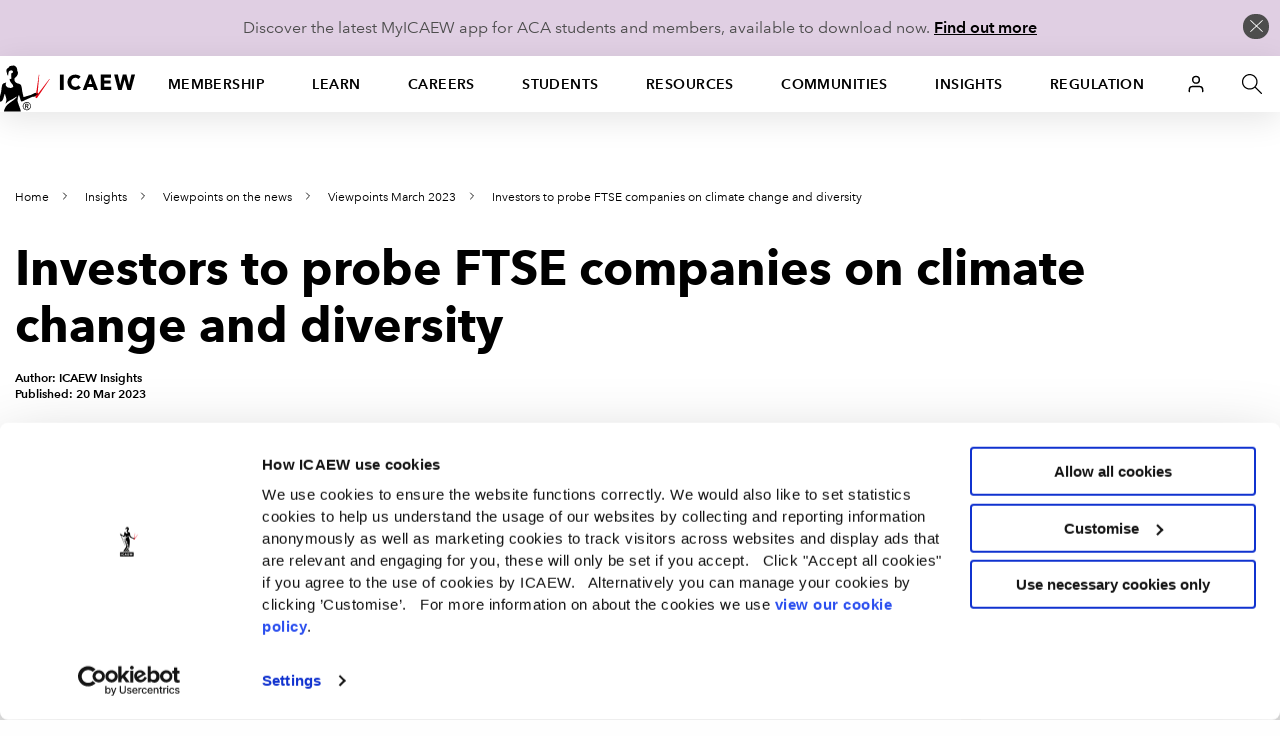

--- FILE ---
content_type: text/html; charset=utf-8
request_url: https://www.icaew.com/insights/viewpoints-on-the-news/2023/mar-2023/investors-to-probe-ftse-companies-on-climate-change-and-diversity
body_size: 76011
content:


<!DOCTYPE html>
<!--[if IEMobile 7 ]> <html dir="ltr" lang="en" class="no-js iem7"> <![endif]-->
<!--[if lt IE 8 ]>    <html dir="ltr" lang="en" class="no-js oldie"> <![endif]-->
<!--[if IE 8 ]>       <html dir="ltr" lang="en" class="no-js ie8 oldie"> <![endif]-->
<!--[if IE 9 ]>       <html dir="ltr" lang="en" class="no-js ie9"> <![endif]-->
<!--[if (gt IE 9)|(gt IEMobile 7)|!(IEMobile)|!(IE)]><!-->
<html dir="ltr" lang="en" class="no-js">
<!--<![endif]-->
<head>
    
<script>
    dataLayer = window.dataLayer || [];
    dataLayer.push({ 'userType': 'Anonymous' });
</script>


    

<script>
    const root = document.getElementsByTagName('html')[0];
    root.classList.add('js');
    root.classList.remove('no-js');
    var cdnPath = "//cdn.icaew.com/uh/";
    var urlArgs = "v=1.2025.24.0";
</script>

    <script type="text/javascript" id="Cookiebot" src="https://consent.cookiebot.com/uc.js" data-cbid="27b89ef2-d4c7-47c6-837f-842253c194ea" ></script>



<meta charset="utf-8" />
<meta name="viewport" content="width=device-width, initial-scale=1.0" />
<title>Investors to probe FTSE companies on climate change | ICAEW</title>
<link rel="stylesheet" href="//cdn.icaew.com/v1/production/css/app-corp--critical.css?v=1.2025.24.0">
<script src="//cdn.icaew.com/v1/production/js/app-corp/app.js?v=1.2025.24.0" data-cookieconsent="ignore"></script>
<script>
    const $ = jQuery;
</script>
<script type="text/plain" data-cookieconsent="marketing" async='async' src='https://www.googletagservices.com/tag/js/gpt.js'></script>
<script type="text/plain" data-cookieconsent="marketing">
    var googletag = googletag || {};
    googletag.cmd = googletag.cmd || [];
</script>

<!-- // FAVICON START // -->
<!-- Generic -->
<link rel="icon" href="//cdn.icaew.com/uh/production/img/global/icons/favicon-32.png" sizes="32x32">
<link rel="icon" href="//cdn.icaew.com/uh/production/img/global/icons/favicon-57.png" sizes="57x57">
<link rel="icon" href="//cdn.icaew.com/uh/production/img/global/icons/favicon-76.png" sizes="76x76">
<link rel="icon" href="//cdn.icaew.com/uh/production/img/global/icons/favicon-96.png" sizes="96x96">
<link rel="icon" href="//cdn.icaew.com/uh/production/img/global/icons/favicon-128.png" sizes="128x128">
<link rel="icon" href="//cdn.icaew.com/uh/production/img/global/icons/favicon-192.png" sizes="192x192">
<link rel="icon" href="//cdn.icaew.com/uh/production/img/global/icons/favicon-228.png" sizes="228x228">
<!-- Android -->
<link rel="shortcut icon" sizes="196x196" href="//cdn.icaew.com/uh/production/img/global/icons/favicon-196.png">
<!-- iOS -->
<link rel="apple-touch-icon" href="//cdn.icaew.com/uh/production/img/global/icons/favicon-120.png" sizes="120x120">
<link rel="apple-touch-icon" href="//cdn.icaew.com/uh/production/img/global/icons/favicon-152.png" sizes="152x152">
<link rel="apple-touch-icon" href="//cdn.icaew.com/uh/production/img/global/icons/favicon-167.png" sizes="167x167">
<link rel="apple-touch-icon" href="//cdn.icaew.com/uh/production/img/global/icons/favicon-180.png" sizes="180x180">
<!-- Windows 8.1 + IE11 and above -->
<meta name="msapplication-config" content="//cdn.icaew.com/uh/production/img/global/icons/browserconfig.xml" />
<!-- // FAVICON END // -->
<link rel="canonical" href="https://www.icaew.com/insights/viewpoints-on-the-news/2023/mar-2023/investors-to-probe-ftse-companies-on-climate-change-and-diversity" />
<meta name="keywords" content="">
<meta name="description" content="Women and people from minority ethnic groups on boards will be a major focus of the annual general meetings season this year.">



        <meta name="ContentType" content="Article" />

    <meta name="Topic" content="Race, ethnicity and religion,Diversity and inclusion,Environment and sustainability,Climate">
    <meta name="taxonomy-topic-terms" content="{D1AB04C7-8E3A-4AE7-8AD6-591647347A1A}#0.69|{9100B4BD-C0DE-419B-A277-DE42432A89F4}#0.69|{50AF9AC1-7BB2-4811-B2C8-4227AC41883B}#0.62|{C2858A81-93F5-40F8-BCB9-C982A14DF6E8}#0.62">

<meta name="ID" content="{EDDC0EE7-8344-49EA-BC6D-161123611724}" />
        <meta property="og:description" content="Women and people from minority ethnic groups on boards will be a major focus of the annual general meetings season this year." />


        <meta property="og:title" content="Investors to probe FTSE companies on climate change and diversity " />

<meta property="og:type" content="Website" />
<meta property="og:url" content="https://www.icaew.com/insights/viewpoints-on-the-news/2023/mar-2023/investors-to-probe-ftse-companies-on-climate-change-and-diversity" />

    
    
    
                <!-- Google Tag Manager -->
                <script>(function(w,d,s,l,i){w[l]=w[l]||[]; w[l].push({'gtm.start':new Date().getTime(),event:'gtm.js'}); var f=d.getElementsByTagName(s)[0], j=d.createElement(s),dl=l!='dataLayer'?'&l='+l:'';j.async=true;j.src='https://www.googletagmanager.com/gtm.js?id='+i+dl+ '&gtm_auth=7T9unERuf4sXINXCTTq0-g&gtm_preview=env-77&gtm_cookies_win=x';f.parentNode.insertBefore(j,f); })(window, document, 'script', 'dataLayer', 'GTM-5KJHP4');</script>
                <!-- End Google Tag Manager -->


    
<style>#u-nav ul li.active-section { background: #fff; } #chat-widget-built-in-icon { z-index: 100; }</style>
    
</head>
<body class=" tpl-article-simple" data-restricted="NotRestricted" data-version="sc10">
    <!-- BEGIN NOINDEX -->
    
            <!-- Google Tag Manager (noscript) -->
            <noscript><iframe src="//www.googletagmanager.com/ns.html?id=GTM-5KJHP4&gtm_auth=7T9unERuf4sXINXCTTq0-g&gtm_preview=env-77&gtm_cookies_win=x" height="0" width="0" style="display:none;visibility:hidden"></iframe></noscript>
            <!-- End Google Tag Manager (noscript) -->


    <div id="skip-nav" class="hidden">
        <a title="Skip to content" href="#content">Skip to content</a>
    </div>
    
    <div class="banner-cookie" id="banner-cookie" data-cookie-name="ia" data-cookie-duration="1">
        <div class="message">
            <p>Discover the latest MyICAEW app for ACA students and members, available to download now. <a href="https://www.icaew.com/myicaew-app">Find out more</a></p>
        </div>
        <span class="control"></span>
    </div>

    <div class="noscript-warning">
        ICAEW.com works better with JavaScript enabled.
    </div>
    

    <!-- END NOINDEX -->


<!-- BEGIN NOINDEX -->
    <header id="u-header">
        <nav id="u-nav" class="u-nav--v2" role="navigation">
            





<!-- DEFAULT LARGE MENU START -->
<section class="row u-nav--large u-nav--default" data-foundation6="true">
    <ul class="u-nav--links u-nav--logo">
        <li class="menu-home">
            <a href="https://www.icaew.com/" title="Home"><span>Home</span></a>
        </li>
    </ul>
    <ul class="u-nav--links has-interchanged has-loaded">
        

        <li class=" has-dropdown" data-level="menu-primary--large" data-foundation6="true">
            <a class="dropdown-trigger" data-toggle="u-nav--large--1" aria-controls="u-nav--large--1" aria-expanded="false" href="https://www.icaew.com/membership" title="Membership">Membership</a>

            <div id="u-nav--large--1" data-dropdown data-close-on-click="true" class="u-nav--dropdown-wrapper content dropdown-pane" aria-hidden="true" tabindex="-1" aria-autoclose="false">
                <!-- // Membership Dropdown START // -->
                <div class="u-nav--dropdown">
                        <div class="medium-4 column u-nav--dropdown__left">
                            <nav class="u-nav--dropdown-links u-nav--dropdown-links--inactive">
                                <ul>
                                        <li class="" >
                                            <a href="https://www.icaew.com/membership/becoming-a-member/benefits-of-membership" >Benefits of membership</a>
                                        </li>
                                        <li class="u-nav--dropdown-links__subsection" data-level="menu-secondary--large">
                                            <a href="https://www.icaew.com/membership/becoming-a-member" data-trigger="content1">Becoming a member</a>
                                        </li>
                                        <li class="u-nav--dropdown-links__subsection" data-level="menu-secondary--large">
                                            <a href="https://www.icaew.com/membership/cpd" data-trigger="content2">Continuing Professional Development (CPD)</a>
                                        </li>
                                        <li class="u-nav--dropdown-links__subsection" data-level="menu-secondary--large">
                                            <a href="https://www.icaew.com/membership/membership-administration/feesandsubscriptions" data-trigger="content3">Fees and subscriptions</a>
                                        </li>
                                        <li class="u-nav--dropdown-links__subsection" data-level="menu-secondary--large">
                                            <a href="https://www.icaew.com/membership/membership-administration" data-trigger="content4">Membership administration</a>
                                        </li>
                                        <li class="u-nav--dropdown-links__subsection" data-level="menu-secondary--large">
                                            <a href="https://www.icaew.com/regulation/membership" data-trigger="content5">Membership regulations</a>
                                        </li>
                                        <li class="" >
                                            <a href="https://www.icaew.com/membership/offers-discounts-and-services" >Offers and discounts</a>
                                        </li>
                                        <li class="u-nav--dropdown-links__subsection" data-level="menu-secondary--large">
                                            <a href="https://www.icaew.com/membership/support-throughout-your-career" data-trigger="content6">Support throughout your career</a>
                                        </li>
                                </ul>
                            </nav>
                        </div>
                    <!-- // Membership CTAs right main START // -->
                    <div class="medium-8 column u-nav--dropdown__right--main">
                            <div class="header-second-container">
                                <div class="row">
                                    <div class="medium-12 columns">
                                        <div class="heading-block">
                                                <h2>Membership</h2>
                                        </div>
                                    </div>
                                </div>


    <div class="row">
        <div class="medium-6 columns">

    <div class="icon-cta-block">
        <span class="has-icon icon__diamond"></span>


    <div class="content-cta-block">
        <!--only show the image if the icon is empty and no background class is selected-->
        <h3> Benefits of membership</h3>
            <div><p>Gain access to world-leading information resources, guidance and local networks.</p></div>
                        <ul class="link-list">
                        <li>
                            <a href="https://www.icaew.com/membership/becoming-a-member/benefits-of-membership" class="cta-text-list" title="Visit Benefits of membership" text="Visit Benefits of membership" >Visit Benefits of membership</a>
                        </li>
                </ul>

    </div>

    </div>
        </div>
        <div class="medium-6 columns">

    <div class="icon-cta-block">
        <span class="has-icon icon__shield"></span>


    <div class="content-cta-block">
        <!--only show the image if the icon is empty and no background class is selected-->
        <h3> Becoming a member</h3>
            <div><p>98% of the best global brands rely on ICAEW Chartered Accountants.</p></div>
                        <ul class="link-list">
                        <li>
                            <a href="https://www.icaew.com/membership/becoming-a-member" class="cta-text-list" title="Visit Becoming a member" text="Visit Becoming a member" >Visit Becoming a member</a>
                        </li>
                </ul>

    </div>

    </div>
        </div>
    </div>
    <div class="row">
        <div class="medium-6 columns">

    <div class="icon-cta-block">
        <span class="has-icon icon__wallet"></span>


    <div class="content-cta-block">
        <!--only show the image if the icon is empty and no background class is selected-->
        <h3> Pay fees and subscriptions</h3>
            <div><p>Your membership subscription enables ICAEW to provide support to members.</p></div>
                        <ul class="link-list">
                        <li>
                            <a href="https://www.icaew.com/membership/membership-administration/feesandsubscriptions" class="cta-text-list" text="Fees and subscriptions" >Fees and subscriptions</a>
                        </li>
                </ul>

    </div>

    </div>
        </div>
        <div class="medium-6 columns">

    <div class="icon-cta-block">
        <span class="has-icon icon__star"></span>


    <div class="content-cta-block">
        <!--only show the image if the icon is empty and no background class is selected-->
        <h3> BenefitsPlus - savings for members</h3>
            <div><p>Enjoy access to exclusive professional resources plus savings on travel, fashion, cars and more.</p></div>
                        <ul class="link-list">
                        <li>
                            <a href="https://www.icaew.com/membership/offers-discounts-and-services" class="cta-text-list" text="Offers and discounts" >Offers and discounts</a>
                        </li>
                </ul>

    </div>

    </div>
        </div>
    </div>
    <div class="row">
        <div class="medium-6 columns">

    <div class="icon-cta-block">
        <span class="has-icon icon__technical"></span>


    <div class="content-cta-block">
        <!--only show the image if the icon is empty and no background class is selected-->
        <h3> Support throughout your career</h3>
            <div><p>Information and resources for every stage of your career.</p></div>
                        <ul class="link-list">
                        <li>
                            <a href="https://www.icaew.com/membership/support-throughout-your-career" class="cta-text-list" text="Support throughout your career" >Support throughout your career</a>
                        </li>
                </ul>

    </div>

    </div>
        </div>
        <div class="medium-6 columns">
        </div>
    </div>
                            </div>
                    </div>
                    <!-- // Membership CTAs right main END // -->
                    <!-- // Membership Summary & 3rd Level Links right sub START // -->
                    <div class="medium-8 column u-nav--dropdown__right--sub" style="display: none;">

                                <div class="header-third-container" data-panel="content1" style="display: none;">
                                    <div class="row">
                                        <div class="medium-12 columns">
                                            <div class="heading-block">
                                                <h2>Membership</h2>
                                                <button class="header-third-close"></button>
                                            </div>
                                            <div class="header-introduction">
                                                <h3>Becoming a member</h3>
                                                <p>
                                                    From software start-ups to high-flying airlines and high street banks, 98% of the best global brands rely on ICAEW Chartered Accountants. A career as an ICAEW Chartered Accountant means the opportunity to work in any organisation, in any sector, whatever your ambitions.
                                                </p>
                                            </div>
                                        </div>
                                    </div>
                                    <div class="row">

                                        <div class="medium-6 column" data-groupcount="2">
                                                <a class="cta-link ghost over-ride" href="https://www.icaew.com/membership/becoming-a-member" title="Becoming a member">Becoming a member</a>
                                                <a class="cta-link ghost over-ride" href="https://www.icaew.com/start-your-career/how-to-become-a-chartered-accountant/icaew-routes" title="Routes to the ACA">Routes to the ACA</a>
                                        </div>
                                        <div class="medium-6 column">
                                                <a class="cta-link ghost over-ride" href="https://www.icaew.com/students/managing-your-studies/applying-for-membership" title="ACA students membership application">ACA students membership application</a>
                                                <a class="cta-link ghost over-ride" href="https://www.icaew.com/membership/becoming-a-member/members-of-other-bodies" title="Join as a member of another body">Join as a member of another body</a>
                                        </div>
                                    </div>
                                </div>
                                <div class="header-third-container" data-panel="content2" style="display: none;">
                                    <div class="row">
                                        <div class="medium-12 columns">
                                            <div class="heading-block">
                                                <h2>Membership</h2>
                                                <button class="header-third-close"></button>
                                            </div>
                                            <div class="header-introduction">
                                                <h3>Continuing Professional Development (CPD)</h3>
                                                <p>
                                                    Continuing Professional Development (CPD) is an integral part of being a successful ICAEW Chartered Accountant.
                                                </p>
                                            </div>
                                        </div>
                                    </div>
                                    <div class="row">

                                        <div class="medium-6 column" data-groupcount="3">
                                                <a class="cta-link ghost over-ride" href="https://www.icaew.com/membership/cpd" title="CPD home">CPD home</a>
                                                <a class="cta-link ghost over-ride" href="https://www.icaew.com/membership/cpd/your-guide-to-cpd" title="Your guide to CPD">Your guide to CPD</a>
                                                <a class="cta-link ghost over-ride" href="https://www.icaew.com/membership/cpd/cpd-resources" title="CPD resource showcase">CPD resource showcase</a>
                                        </div>
                                        <div class="medium-6 column">
                                                <a class="cta-link ghost over-ride" href="https://www.icaew.com/membership/cpd/firm-responsibilities-for-revised-cpd-regulations" title="Firms&#39; guide to CPD">Firms&#39; guide to CPD</a>
                                                <a class="cta-link ghost over-ride" href="https://my.icaew.com/cpdevidence" title="Online CPD record">Online CPD record</a>
                                                <a class="cta-link ghost over-ride" href="https://www.icaew.com/membership/cpd/your-guide-to-cpd/cpd-faqs" title="CPD FAQs">CPD FAQs</a>
                                        </div>
                                    </div>
                                </div>
                                <div class="header-third-container" data-panel="content3" style="display: none;">
                                    <div class="row">
                                        <div class="medium-12 columns">
                                            <div class="heading-block">
                                                <h2>Membership</h2>
                                                <button class="header-third-close"></button>
                                            </div>
                                            <div class="header-introduction">
                                                <h3>Fees and subscriptions</h3>
                                                <p>
                                                    Everything you need to know about ICAEW annual membership fees, community and faculty subscriptions, eligibility for reduced rates and details of how you can pay.
                                                </p>
                                            </div>
                                        </div>
                                    </div>
                                    <div class="row">

                                        <div class="medium-6 column" data-groupcount="4">
                                                <a class="cta-link ghost over-ride" href="https://my.icaew.com/pay-fees-and-subs" title="Pay fees and subscriptions">Pay fees and subscriptions</a>
                                                <a class="cta-link ghost over-ride" href="https://www.icaew.com/membership/membership-administration/feesandsubscriptions/how-much-are-membership-fees" title="How much are membership fees?">How much are membership fees?</a>
                                                <a class="cta-link ghost over-ride" href="https://www.icaew.com/membership/membership-administration/feesandsubscriptions/how-to-pay-your-fees" title="How to pay your fees">How to pay your fees</a>
                                                <a class="cta-link ghost over-ride" href="https://www.icaew.com/membership/membership-administration/feesandsubscriptions/receipts-and-invoices" title="Receipts and invoices">Receipts and invoices</a>
                                        </div>
                                        <div class="medium-6 column">
                                                <a class="cta-link ghost over-ride" href="https://www.icaew.com/membership/membership-administration/feesandsubscriptions/what-if-my-circumstances-have-changed" title="What if my circumstances have changed?">What if my circumstances have changed?</a>
                                                <a class="cta-link ghost over-ride" href="https://www.icaew.com/membership/membership-administration/feesandsubscriptions/difficulties-in-making-changes-to-your-membership" title="Difficulties in making changes to your membership">Difficulties in making changes to your membership</a>
                                                <a class="cta-link ghost over-ride" href="https://www.icaew.com/membership/membership-administration/feesandsubscriptions/faculty-and-community-subscription-fees" title="Faculty and community subscription fees">Faculty and community subscription fees</a>
                                        </div>
                                    </div>
                                </div>
                                <div class="header-third-container" data-panel="content4" style="display: none;">
                                    <div class="row">
                                        <div class="medium-12 columns">
                                            <div class="heading-block">
                                                <h2>Membership</h2>
                                                <button class="header-third-close"></button>
                                            </div>
                                            <div class="header-introduction">
                                                <h3>Membership administration</h3>
                                                <p>
                                                    Welcome to the ICAEW members area: your portal to members&#39;-only content, offers, discounts, regulations and membership information.
                                                </p>
                                            </div>
                                        </div>
                                    </div>
                                    <div class="row">

                                        <div class="medium-6 column" data-groupcount="4">
                                                <a class="cta-link ghost over-ride" href="https://www.icaew.com/membership/membership-administration/yourmemberprofile" title="Updating your details">Updating your details</a>
                                                <a class="cta-link ghost over-ride" href="https://www.icaew.com/regulation/online-annual-return" title="Complete annual return">Complete annual return</a>
                                                <a class="cta-link ghost over-ride" href="https://www.icaew.com/membership/offers-discounts-and-services/promoting-your-practice" title="Promoting myself as an ICAEW member">Promoting myself as an ICAEW member</a>
                                                <a class="cta-link ghost over-ride" href="https://www.icaew.com/contact-us/status-confirmation" title="Verification of ICAEW membership">Verification of ICAEW membership</a>
                                        </div>
                                        <div class="medium-6 column">
                                                <a class="cta-link ghost over-ride" href="https://www.icaew.com/membership/membership-administration/life-membership" title="Become a life member">Become a life member</a>
                                                <a class="cta-link ghost over-ride" href="https://www.icaew.com/membership/membership-administration/fellowship" title="Become a fellow">Become a fellow</a>
                                                <a class="cta-link ghost over-ride" href="https://www.icaew.com/membership/membership-administration/request-a-new-certificate" title="Request a new certificate">Request a new certificate</a>
                                                <a class="cta-link ghost over-ride" href="https://www.icaew.com/membership/membership-administration/report-the-death-of-a-member" title="Report the death of a member">Report the death of a member</a>
                                        </div>
                                    </div>
                                </div>
                                <div class="header-third-container" data-panel="content5" style="display: none;">
                                    <div class="row">
                                        <div class="medium-12 columns">
                                            <div class="heading-block">
                                                <h2>Membership</h2>
                                                <button class="header-third-close"></button>
                                            </div>
                                            <div class="header-introduction">
                                                <h3>Membership regulations</h3>
                                                <p>
                                                    Members are required to supply certain information to the members’ registrar and to pay annual fees and subscriptions. These matters are governed by regulations. 
                                                </p>
                                            </div>
                                        </div>
                                    </div>
                                    <div class="row">

                                        <div class="medium-6 column" data-groupcount="4">
                                                <a class="cta-link ghost over-ride" href="https://www.icaew.com/technical/practice-resources/practising-certificates" title="Practising certificates">Practising certificates</a>
                                                <a class="cta-link ghost over-ride" href="https://www.icaew.com/regulation/membership/advancement-to-fellowship-regulations" title="Advancement to fellowship regulations">Advancement to fellowship regulations</a>
                                                <a class="cta-link ghost over-ride" href="https://www.icaew.com/regulation/membership/cessation-readmission-resignation-regulations" title="Regulations relating to membership cessation, readmission and resignation">Regulations relating to membership cessation, readmission and resignation</a>
                                                <a class="cta-link ghost over-ride" href="https://www.icaew.com/regulation/membership/icaews-guide-to-directors-responsibilities" title="ICAEW&#39;s guide to directors&#39; duties and responsibilities">ICAEW&#39;s guide to directors&#39; duties and responsibilities</a>
                                        </div>
                                        <div class="medium-6 column">
                                                <a class="cta-link ghost over-ride" href="https://www.icaew.com/regulation/membership/information-to-be-supplied-by-members" title="Information to be supplied by members ">Information to be supplied by members </a>
                                                <a class="cta-link ghost over-ride" href="https://www.icaew.com/regulation/membership/payment-of-annual-subscription" title="Payment of annual subscription">Payment of annual subscription</a>
                                                <a class="cta-link ghost over-ride" href="https://www.icaew.com/regulation/membership/power-to-change-subscription-regulations" title="Power to change subscription fees">Power to change subscription fees</a>
                                        </div>
                                    </div>
                                </div>
                                <div class="header-third-container" data-panel="content6" style="display: none;">
                                    <div class="row">
                                        <div class="medium-12 columns">
                                            <div class="heading-block">
                                                <h2>Membership</h2>
                                                <button class="header-third-close"></button>
                                            </div>
                                            <div class="header-introduction">
                                                <h3>Support throughout your career</h3>
                                                <p>
                                                    Information and resources for every stage of your career.
                                                </p>
                                            </div>
                                        </div>
                                    </div>
                                    <div class="row">

                                        <div class="medium-6 column" data-groupcount="7">
                                                <a class="cta-link ghost over-ride" href="https://www.icaew.com/membership/support-throughout-your-career/new-members" title="New members">New members</a>
                                                <a class="cta-link ghost over-ride" href="https://www.icaew.com/membership/support-throughout-your-career/career-progression" title="Career progression">Career progression</a>
                                                <a class="cta-link ghost over-ride" href="https://www.icaew.com/membership/support-throughout-your-career/career-break-and-getting-back-to-work" title="Career Breakers">Career Breakers</a>
                                                <a class="cta-link ghost over-ride" href="https://www.icaew.com/membership/support-throughout-your-career/volunteering-at-schools-and-universities" title="Volunteering at schools and universities">Volunteering at schools and universities</a>
                                                <a class="cta-link ghost over-ride" href="https://www.icaew.com/membership/support-throughout-your-career/retirement-planning" title="Retirement">Retirement</a>
                                                <a class="cta-link ghost over-ride" href="https://www.icaew.com/membership/support-throughout-your-career/technical-and-ethics-support" title="Technical and ethics support">Technical and ethics support</a>
                                                <a class="cta-link ghost over-ride" href="https://www.icaew.com/membership/becoming-a-member/benefits-of-membership/icaew-member-app" title="ICAEW Member App">ICAEW Member App</a>
                                        </div>
                                        <div class="medium-6 column">
                                                <a class="cta-link ghost over-ride" href="https://www.icaew.com/membership/support-throughout-your-career/find-a-job" title="Find a job">Find a job</a>
                                                <a class="cta-link ghost over-ride" href="https://www.icaew.com/membership/support-throughout-your-career/working-internationally" title="Working internationally">Working internationally</a>
                                                <a class="cta-link ghost over-ride" href="https://www.icaew.com/membership/support-throughout-your-career/career-break-and-getting-back-to-work/self-employment" title="Self employment">Self employment</a>
                                                <a class="cta-link ghost over-ride" href="https://www.icaew.com/membership/membership-administration/fellowship" title="Become a fellow">Become a fellow</a>
                                                <a class="cta-link ghost over-ride" href="https://www.icaew.com/membership/membership-administration/life-membership" title="Become a life member">Become a life member</a>
                                                <a class="cta-link ghost over-ride" href="https://www.icaew.com/membership/support-throughout-your-career/support-members-scheme" title="Support Members Scheme">Support Members Scheme</a>
                                                <a class="cta-link ghost over-ride" href="https://www.caba.org.uk/" title="CABA">CABA</a>
                                        </div>
                                    </div>
                                </div>
                    </div>
                    <!-- // Membership Summary & 3rd Level Links right sub END // -->
                </div>
                <!-- // Membership Dropdown END // -->
            </div>
        </li>
        <li class=" has-dropdown" data-level="menu-primary--large" data-foundation6="true">
            <a class="dropdown-trigger" data-toggle="u-nav--large--2" aria-controls="u-nav--large--2" aria-expanded="false" href="https://www.icaew.com/learning-and-development" title="Learn">Learn</a>

            <div id="u-nav--large--2" data-dropdown data-close-on-click="true" class="u-nav--dropdown-wrapper content dropdown-pane" aria-hidden="true" tabindex="-1" aria-autoclose="false">
                <!-- // Learning and development Dropdown START // -->
                <div class="u-nav--dropdown">
                        <div class="medium-4 column u-nav--dropdown__left">
                            <nav class="u-nav--dropdown-links u-nav--dropdown-links--inactive">
                                <ul>
                                        <li class="u-nav--dropdown-links__subsection" data-level="menu-secondary--large">
                                            <a href="https://www.icaew.com/learning-and-development/aca/next-generation-aca" data-trigger="content1">Next Generation ACA</a>
                                        </li>
                                        <li class="u-nav--dropdown-links__subsection" data-level="menu-secondary--large">
                                            <a href="https://www.icaew.com/learning-and-development/aca" data-trigger="content2">ACA</a>
                                        </li>
                                        <li class="u-nav--dropdown-links__subsection" data-level="menu-secondary--large">
                                            <a href="https://www.icaew.com/learning-and-development/aca/employers" data-trigger="content3">Employers</a>
                                        </li>
                                        <li class="" >
                                            <a href="https://www.icaew.com/learning-and-development/apprenticeships" >Apprenticeships in accountancy</a>
                                        </li>
                                        <li class="" >
                                            <a href="https://www.icaew.com/learning-and-development/academy/cpd-course-catalogue" >A-Z of CPD courses by topic</a>
                                        </li>
                                        <li class="u-nav--dropdown-links__subsection" data-level="menu-secondary--large">
                                            <a href="https://www.icaew.com/membership/cpd" data-trigger="content4">CPD guidance and help</a>
                                        </li>
                                        <li class="" >
                                            <a href="https://www.icaew.com/learning-and-development/icaew-cfab" >ICAEW CFAB</a>
                                        </li>
                                        <li class="" >
                                            <a href="https://www.icaew.com/groups-and-networks/become-a-bfp" >ICAEW Business and Finance Professional (BFP) </a>
                                        </li>
                                        <li class="u-nav--dropdown-links__subsection" data-level="menu-secondary--large">
                                            <a href="https://www.icaew.com/learning-and-development/events" data-trigger="content5">ICAEW flagship events</a>
                                        </li>
                                        <li class="u-nav--dropdown-links__subsection" data-level="menu-secondary--large">
                                            <a href="https://www.icaew.com/learning-and-development/academy/leadership-development-programmes" data-trigger="content6">Leadership Development Programmes</a>
                                        </li>
                                        <li class="" >
                                            <a href="https://www.icaew.com/learning-and-development/partners-in-learning" >Partners in Learning</a>
                                        </li>
                                        <li class="u-nav--dropdown-links__subsection" data-level="menu-secondary--large">
                                            <a href="https://www.icaew.com/learning-and-development/academy/specialist-qualifications" data-trigger="content7">Specialist Qualifications and E-Learning</a>
                                        </li>
                                        <li class="" >
                                            <a href="https://www.icaew.com/learning-and-development/academy/in-house" >Team training</a>
                                        </li>
                                </ul>
                            </nav>
                        </div>
                    <!-- // Learning and development CTAs right main START // -->
                    <div class="medium-8 column u-nav--dropdown__right--main">
                            <div class="header-second-container">
                                <div class="row">
                                    <div class="medium-12 columns">
                                        <div class="heading-block">
                                                <h2>Learn</h2>
                                        </div>
                                    </div>
                                </div>



    <div class="row">
        <div class="medium-6 columns">


    <div class="content-cta-block">
        <!--only show the image if the icon is empty and no background class is selected-->
        <h3> ACA</h3>
            <div><p>The ICAEW Chartered Accountant qualification, the ACA, is one of the most advanced learning and professional development programmes available. It is valued around the world in business, practice and the public sector.</p></div>
                        <ul class="link-list">
                        <li>
                            <a href="https://www.icaew.com/start-your-career/how-to-become-a-chartered-accountant" class="cta-text-list" text="How to become an ICAEW Chartered Accountant" >How to become an ICAEW Chartered Accountant</a>
                        </li>
                </ul>

    </div>
        </div>
        <div class="medium-6 columns">


    <div class="content-cta-block">
        <!--only show the image if the icon is empty and no background class is selected-->
        <h3> ACA for employers</h3>
            <div><p>Discover how your organisation can attract and train the best accountancy talent, how to become authorised to offer ACA training and the support on offer if you are already providing training.</p></div>
                        <ul class="link-list">
                        <li>
                            <a href="https://www.icaew.com/learning-and-development/aca/employers" class="cta-text-list" text="Find out more" >Find out more</a>
                        </li>
                </ul>

    </div>
        </div>
    </div>
    <div class="row">
        <div class="medium-6 columns">


    <div class="content-cta-block">
        <!--only show the image if the icon is empty and no background class is selected-->
        <h3> Digital learning materials via BibliU</h3>
            <div><p>All ACA, CFAB and Level 4 apprenticeship learning materials are now digital only. Read our guide on how to access your learning materials on the ICAEW Bookshelf using the BibliU app or through your browser.</p></div>
                        <ul class="link-list">
                        <li>
                            <a href="https://www.icaew.com/students/exams/exam-resources/digital-learning-materials" class="cta-text-list" text="Find out more" >Find out more</a>
                        </li>
                </ul>

    </div>
        </div>
        <div class="medium-6 columns">


    <div class="content-cta-block">
        <!--only show the image if the icon is empty and no background class is selected-->
        <h3> Take a look at ICAEW training films</h3>
            <div><p>Focusing on professional scepticism, ethics and everyday business challenges, our training films are used by firms and companies around the world to support their in-house training and business development teams.</p></div>
                        <ul class="link-list">
                        <li>
                            <a href="https://www.icaew.com/learning-and-development/icaew-educational-films" class="cta-text-list" text="Find out more" >Find out more</a>
                        </li>
                </ul>

    </div>
        </div>
    </div>
                            </div>
                    </div>
                    <!-- // Learning and development CTAs right main END // -->
                    <!-- // Learning and development Summary & 3rd Level Links right sub START // -->
                    <div class="medium-8 column u-nav--dropdown__right--sub" style="display: none;">

                                <div class="header-third-container" data-panel="content1" style="display: none;">
                                    <div class="row">
                                        <div class="medium-12 columns">
                                            <div class="heading-block">
                                                <h2>Learn</h2>
                                                <button class="header-third-close"></button>
                                            </div>
                                            <div class="header-introduction">
                                                <h3>Next Generation ACA</h3>
                                                <p>
                                                    From September 2025, ICAEW is enhancing the ACA to ensure future ICAEW Chartered Accountants are equipped with the technical and professional skills to lead in a rapidly evolving business landscape.
                                                </p>
                                            </div>
                                        </div>
                                    </div>
                                    <div class="row">

                                        <div class="medium-6 column" data-groupcount="2">
                                                <a class="cta-link ghost over-ride" href="https://www.icaew.com/learning-and-development/aca/next-generation-aca" title="Next Generation ACA">Next Generation ACA</a>
                                                <a class="cta-link ghost over-ride" href="https://www.icaew.com/learning-and-development/aca/next-generation-aca/14-business-finance-and-accountancy-modules" title="Business, finance and accountancy exams">Business, finance and accountancy exams</a>
                                        </div>
                                        <div class="medium-6 column">
                                                <a class="cta-link ghost over-ride" href="https://www.icaew.com/learning-and-development/aca/next-generation-aca/specialised-learning-and-development" title="Specialised Learning">Specialised Learning</a>
                                                <a class="cta-link ghost over-ride" href="https://www.icaew.com/learning-and-development/aca/next-generation-aca/professional-work-experience" title="Professional skills and experience">Professional skills and experience</a>
                                        </div>
                                    </div>
                                </div>
                                <div class="header-third-container" data-panel="content2" style="display: none;">
                                    <div class="row">
                                        <div class="medium-12 columns">
                                            <div class="heading-block">
                                                <h2>Learn</h2>
                                                <button class="header-third-close"></button>
                                            </div>
                                            <div class="header-introduction">
                                                <h3>ACA</h3>
                                                <p>
                                                    The ICAEW Chartered Accountant qualification, the ACA, is one of the most advanced learning and professional development programmes available. It is valued around the world in business, practice and the public sector.
                                                </p>
                                            </div>
                                        </div>
                                    </div>
                                    <div class="row">

                                        <div class="medium-6 column" data-groupcount="3">
                                                <a class="cta-link ghost over-ride" href="https://www.icaew.com/start-your-career/how-to-become-a-chartered-accountant" title="How to become an ICAEW Chartered Accountant">How to become an ICAEW Chartered Accountant</a>
                                                <a class="cta-link ghost over-ride" href="https://www.icaew.com/start-your-career/how-to-become-a-chartered-accountant/icaew-routes" title="Routes to the ACA">Routes to the ACA</a>
                                                <a class="cta-link ghost over-ride" href="https://my.icaew.com/studentregistration" title="Register as a student">Register as a student</a>
                                        </div>
                                        <div class="medium-6 column">
                                                <a class="cta-link ghost over-ride" href="https://www.icaew.com/membership/becoming-a-member/members-of-other-bodies" title="Train as a member of another body">Train as a member of another body</a>
                                                <a class="cta-link ghost over-ride" href="https://www.icaew.com/start-your-career" title="Start your career">Start your career</a>
                                                <a class="cta-link ghost over-ride" href="https://www.icaew.com/learning-and-development/aca" title="More about ACA and chartered accountancy">More about ACA and chartered accountancy</a>
                                        </div>
                                    </div>
                                </div>
                                <div class="header-third-container" data-panel="content3" style="display: none;">
                                    <div class="row">
                                        <div class="medium-12 columns">
                                            <div class="heading-block">
                                                <h2>Learn</h2>
                                                <button class="header-third-close"></button>
                                            </div>
                                            <div class="header-introduction">
                                                <h3>Employers</h3>
                                                <p>
                                                    Attract and retain the next generation of accounting and finance professionals with our world-leading accountancy qualifications. Become authorised to offer ACA training and help your business stay ahead.
                                                </p>
                                            </div>
                                        </div>
                                    </div>
                                    <div class="row">

                                        <div class="medium-6 column" data-groupcount="4">
                                                <a class="cta-link ghost over-ride" href="https://www.icaew.com/learning-and-development/aca/employers" title="Employers">Employers</a>
                                                <a class="cta-link ghost over-ride" href="https://www.icaew.com/learning-and-development/aca/employers/train-the-aca/how-aca-training-works" title="How ACA training works">How ACA training works</a>
                                                <a class="cta-link ghost over-ride" href="https://www.icaew.com/learning-and-development/aca/employers/become-authorised-to-train" title="Become a training employer">Become a training employer</a>
                                                <a class="cta-link ghost over-ride" href="https://my.icaew.com/trainingfile" title="Access the training file">Access the training file</a>
                                        </div>
                                        <div class="medium-6 column">
                                                <a class="cta-link ghost over-ride" href="https://www.icaew.com/learning-and-development/aca/employers/train-the-aca" title="Why choose the ACA">Why choose the ACA</a>
                                                <a class="cta-link ghost over-ride" href="https://www.icaew.com/learning-and-development/aca/employers/routes" title="Training routes">Training routes</a>
                                                <a class="cta-link ghost over-ride" href="https://www.icaew.com/learning-and-development/aca/employers/support-hub" title="Employer support hub">Employer support hub</a>
                                                <a class="cta-link ghost over-ride" href="https://www.icaew.com/learning-and-development/aca/employers/support-hub/contact-us-about-aca-training" title="Get in touch">Get in touch</a>
                                        </div>
                                    </div>
                                </div>
                                <div class="header-third-container" data-panel="content4" style="display: none;">
                                    <div class="row">
                                        <div class="medium-12 columns">
                                            <div class="heading-block">
                                                <h2>Learn</h2>
                                                <button class="header-third-close"></button>
                                            </div>
                                            <div class="header-introduction">
                                                <h3>CPD guidance and help</h3>
                                                <p>
                                                    Continuing Professional Development (CPD) is an integral part of being a successful ICAEW Chartered Accountant. Find support on ICAEW&#39;s CPD requirements and access resources to help your professional development.
                                                </p>
                                            </div>
                                        </div>
                                    </div>
                                    <div class="row">

                                        <div class="medium-6 column" data-groupcount="2">
                                                <a class="cta-link ghost over-ride" href="https://www.icaew.com/membership/cpd" title="Continuing Professional Development (CPD)">Continuing Professional Development (CPD)</a>
                                                <a class="cta-link ghost over-ride" href="https://www.icaew.com/membership/cpd/your-guide-to-cpd" title="Your guide to CPD">Your guide to CPD</a>
                                        </div>
                                        <div class="medium-6 column">
                                                <a class="cta-link ghost over-ride" href="https://www.icaew.com/membership/cpd/firm-responsibilities-for-revised-cpd-regulations" title="Firms&#39; guide to CPD">Firms&#39; guide to CPD</a>
                                                <a class="cta-link ghost over-ride" href="https://www.icaew.com/membership/cpd/cpd-resources" title="CPD resource showcase">CPD resource showcase</a>
                                        </div>
                                    </div>
                                </div>
                                <div class="header-third-container" data-panel="content5" style="display: none;">
                                    <div class="row">
                                        <div class="medium-12 columns">
                                            <div class="heading-block">
                                                <h2>Learn</h2>
                                                <button class="header-third-close"></button>
                                            </div>
                                            <div class="header-introduction">
                                                <h3>ICAEW flagship events</h3>
                                                <p>
                                                    ICAEW boasts an extensive portfolio of industry-leading conferences. These flagship events offer the opportunity to hear from and interact with all the key players in the industry. Find out what&#39;s coming up.
                                                </p>
                                            </div>
                                        </div>
                                    </div>
                                    <div class="row">

                                        <div class="medium-6 column" data-groupcount="3">
                                                <a class="cta-link ghost over-ride" href="https://www.icaew.com/learning-and-development/events/icaew-annual-conference" title="ICAEW Annual Conference">ICAEW Annual Conference</a>
                                                <a class="cta-link ghost over-ride" href="https://www.icaew.com/learning-and-development/events/digital-assets-conference" title="Crypto and Digital Assets Conference">Crypto and Digital Assets Conference</a>
                                                <a class="cta-link ghost over-ride" href="https://www.icaew.com/learning-and-development/events/public-sector-conference" title="Public Sector Conference 2025">Public Sector Conference 2025</a>
                                        </div>
                                        <div class="medium-6 column">
                                                <a class="cta-link ghost over-ride" href="https://www.icaew.com/learning-and-development/events/charity-conference" title="Charity Conference">Charity Conference</a>
                                                <a class="cta-link ghost over-ride" href="https://www.icaew.com/learning-and-development/events" title="All our flagship events">All our flagship events</a>
                                        </div>
                                    </div>
                                </div>
                                <div class="header-third-container" data-panel="content6" style="display: none;">
                                    <div class="row">
                                        <div class="medium-12 columns">
                                            <div class="heading-block">
                                                <h2>Learn</h2>
                                                <button class="header-third-close"></button>
                                            </div>
                                            <div class="header-introduction">
                                                <h3>Leadership Development Programmes</h3>
                                                <p>
                                                    ICAEW Academy’s in-depth leadership development programmes take a holistic approach to combine insightful mentoring or coaching, to exclusive events, peer learning groups and workshops. Catering for those significant transitions in your career, these leadership development programmes are instrumental to achieving your ambitions or fulfilling your succession planning goals.
                                                </p>
                                            </div>
                                        </div>
                                    </div>
                                    <div class="row">

                                        <div class="medium-6 column" data-groupcount="3">
                                                <a class="cta-link ghost over-ride" href="https://www.icaew.com/learning-and-development/academy/leadership-development-programmes/f-ten" title="Financial Talent Executive Network (F-TEN&#174;)">Financial Talent Executive Network (F-TEN&#174;)</a>
                                                <a class="cta-link ghost over-ride" href="https://www.icaew.com/learning-and-development/academy/leadership-development-programmes/developing-leadership-in-practice" title="Developing Leadership in Practice (DLiP™)">Developing Leadership in Practice (DLiP™)</a>
                                                <a class="cta-link ghost over-ride" href="https://www.icaew.com/learning-and-development/academy/leadership-development-programmes/network-of-finance-leaders" title="Network of Finance Leaders (NFL)">Network of Finance Leaders (NFL)</a>
                                        </div>
                                        <div class="medium-6 column">
                                                <a class="cta-link ghost over-ride" href="https://www.icaew.com/learning-and-development/academy/leadership-development-programmes/women-in-leadership" title="Women in Leadership (WiL)">Women in Leadership (WiL)</a>
                                                <a class="cta-link ghost over-ride" href="https://www.icaew.com/learning-and-development/academy/mentoring-and-coaching" title="Mentoring and coaching">Mentoring and coaching</a>
                                        </div>
                                    </div>
                                </div>
                                <div class="header-third-container" data-panel="content7" style="display: none;">
                                    <div class="row">
                                        <div class="medium-12 columns">
                                            <div class="heading-block">
                                                <h2>Learn</h2>
                                                <button class="header-third-close"></button>
                                            </div>
                                            <div class="header-introduction">
                                                <h3>Specialist Qualifications and E-Learning</h3>
                                                <p>
                                                    Whatever future path you choose, ICAEW will support the development and acceleration of your career at each stage to enhance your career.
                                                </p>
                                            </div>
                                        </div>
                                    </div>
                                    <div class="row">

                                        <div class="medium-6 column" data-groupcount="4">
                                                <a class="cta-link ghost over-ride" href="https://www.icaew.com/learning-and-development/academy/cpd-course-catalogue" title="A-Z of CPD courses by topic">A-Z of CPD courses by topic</a>
                                                <a class="cta-link ghost over-ride" href="https://www.icaew.com/learning-and-development/academy/specialist-qualifications/corporate-finance-qualification" title="Corporate Finance Qualification">Corporate Finance Qualification</a>
                                                <a class="cta-link ghost over-ride" href="https://www.icaew.com/learning-and-development/academy/specialist-qualifications/dcha" title="Diploma in Charity Accounting">Diploma in Charity Accounting</a>
                                                <a class="cta-link ghost over-ride" href="https://www.icaew.com/learning-and-development/academy/specialist-qualifications/certificate-in-insolvency" title="ICAEW Certificate in Insolvency">ICAEW Certificate in Insolvency</a>
                                        </div>
                                        <div class="medium-6 column">
                                                <a class="cta-link ghost over-ride" href="https://events.icaew.com/pd/29721/financial-modeling-institutes-advanced-financial-modeler-accreditation" title="Financial Modeling Institute’s Advanced Financial Modeler Accreditation">Financial Modeling Institute’s Advanced Financial Modeler Accreditation</a>
                                                <a class="cta-link ghost over-ride" href="https://www.icaew.com/learning-and-development/icaew-sustainability-accelerator-programme" title="ICAEW Sustainability Accelerator Programme">ICAEW Sustainability Accelerator Programme</a>
                                                <a class="cta-link ghost over-ride" href="https://www.icaew.com/learning-and-development/academy/specialist-qualifications" title="All specialist qualifications">All specialist qualifications</a>
                                        </div>
                                    </div>
                                </div>
                    </div>
                    <!-- // Learning and development Summary & 3rd Level Links right sub END // -->
                </div>
                <!-- // Learning and development Dropdown END // -->
            </div>
        </li>
        <li class=" has-dropdown" data-level="menu-primary--large" data-foundation6="true">
            <a class="dropdown-trigger" data-toggle="u-nav--large--3" aria-controls="u-nav--large--3" aria-expanded="false" href="https://www.icaew.com/icaew-careers" title="Careers">Careers</a>

            <div id="u-nav--large--3" data-dropdown data-close-on-click="true" class="u-nav--dropdown-wrapper content dropdown-pane" aria-hidden="true" tabindex="-1" aria-autoclose="false">
                <!-- // Careers Dropdown START // -->
                <div class="u-nav--dropdown">
                        <div class="medium-4 column u-nav--dropdown__left">
                            <nav class="u-nav--dropdown-links u-nav--dropdown-links--inactive">
                                <ul>
                                        <li class="u-nav--dropdown-links__subsection" data-level="menu-secondary--large">
                                            <a href="https://www.icaew.com/start-your-career" data-trigger="content1">Start your career</a>
                                        </li>
                                        <li class="u-nav--dropdown-links__subsection" data-level="menu-secondary--large">
                                            <a href="https://www.icaew.com/icaew-careers/qualified-aca-careers" data-trigger="content2">Qualified ACA careers</a>
                                        </li>
                                        <li class="u-nav--dropdown-links__subsection" data-level="menu-secondary--large">
                                            <a href="https://www.icaew.com/icaew-careers/voluntary-roles" data-trigger="content3">Voluntary roles</a>
                                        </li>
                                        <li class="u-nav--dropdown-links__subsection" data-level="menu-secondary--large">
                                            <a href="https://www.icaew.com/icaew-careers/support-for-members-and-aca-students" data-trigger="content4">Support</a>
                                        </li>
                                        <li class="" >
                                            <a href="https://www.icaew.com/about-icaew/vacancies" >Vacancies at ICAEW</a>
                                        </li>
                                        <li class="" >
                                            <a href="https://www.icaew.com/about-icaew/who-we-are/governance/icaew-committees" >ICAEW boards and committees</a>
                                        </li>
                                </ul>
                            </nav>
                        </div>
                    <!-- // Careers CTAs right main START // -->
                    <div class="medium-8 column u-nav--dropdown__right--main">
                            <div class="header-second-container">
                                <div class="row">
                                    <div class="medium-12 columns">
                                        <div class="heading-block">
                                                <h2>Careers</h2>
                                        </div>
                                    </div>
                                </div>



    <div class="row">
        <div class="medium-6 columns">


    <div class="content-cta-block">
        <!--only show the image if the icon is empty and no background class is selected-->
        <h3> Why a career in chartered accountancy?</h3>
            <div><p><span style="color: #242424; background-color: #fafafa;">Becoming an ICAEW Chartered Accountant opens doors to diverse career opportunities across various sectors and industries globally, offering prestige and recognition.</span> </p></div>
                        <ul class="link-list">
                        <li>
                            <a href="https://www.icaew.com/start-your-career/why-become-a-chartered-accountant" class="cta-text-list" text="Why chartered accountancy" >Why chartered accountancy</a>
                        </li>
                </ul>

    </div>
        </div>
        <div class="medium-6 columns">


    <div class="content-cta-block">
        <!--only show the image if the icon is empty and no background class is selected-->
        <h3> Search for qualified ACA jobs</h3>
            <div><p>Matching highly skilled ICAEW members with attractive organisations seeking talented accountancy and finance professionals.</p></div>
                        <ul class="link-list">
                        <li>
                            <a href="https://jobs.icaew.com" class="cta-text-list" title="Search now" text="Search now" >Search now</a>
                        </li>
                </ul>

    </div>
        </div>
    </div>
    <div class="row">
        <div class="medium-6 columns">


    <div class="content-cta-block">
        <!--only show the image if the icon is empty and no background class is selected-->
        <h3> Volunteering roles</h3>
            <div><p>Helping chartered accountants give back and strengthen not-for-profit sector with currently over 2,300 organisations posting a variety of volunteering roles with ICAEW.</p></div>
                        <ul class="link-list">
                        <li>
                            <a href="https://volunteer.icaew.com/" class="cta-text-list" title="Search for volunteer roles" text="Search for volunteer roles" >Search for volunteer roles</a>
                        </li>
                        <li>
                            <a href="https://www.icaew.com/membership/support-throughout-your-career/volunteering-at-schools-and-universities" class="cta-text-list" title="Get ahead by volunteering" text="Get ahead by volunteering" >Get ahead by volunteering</a>
                        </li>
                </ul>

    </div>
        </div>
        <div class="medium-6 columns">


    <div class="content-cta-block">
        <!--only show the image if the icon is empty and no background class is selected-->
        <h3> Advertise with ICAEW</h3>
            <div><p>From as little as &pound;495, access to a pool of highly qualified and ambitious ACA qualified members with searchable CVs.</p></div>
                        <ul class="link-list">
                        <li>
                            <a href="https://recruit.icaew.com/page/10281" class="cta-text-list" title="Find out more" text="Find out more" >Find out more</a>
                        </li>
                </ul>

    </div>
        </div>
    </div>
                            </div>
                    </div>
                    <!-- // Careers CTAs right main END // -->
                    <!-- // Careers Summary & 3rd Level Links right sub START // -->
                    <div class="medium-8 column u-nav--dropdown__right--sub" style="display: none;">

                                <div class="header-third-container" data-panel="content1" style="display: none;">
                                    <div class="row">
                                        <div class="medium-12 columns">
                                            <div class="heading-block">
                                                <h2>Careers</h2>
                                                <button class="header-third-close"></button>
                                            </div>
                                            <div class="header-introduction">
                                                <h3>Start your career</h3>
                                                <p>
                                                    Explore a career that opens doors into any industry and where your passions are. ICAEW Chartered Accountants are supporting economies, businesses and initiatives worldwide. Want to join the ICAEW Community?
                                                </p>
                                            </div>
                                        </div>
                                    </div>
                                    <div class="row">

                                        <div class="medium-6 column" data-groupcount="3">
                                                <a class="cta-link ghost over-ride" href="https://www.icaew.com/start-your-career" title="Start your career">Start your career</a>
                                                <a class="cta-link ghost over-ride" href="https://www.icaew.com/start-your-career/why-become-a-chartered-accountant" title="Why become an ICAEW Chartered Accountant?">Why become an ICAEW Chartered Accountant?</a>
                                                <a class="cta-link ghost over-ride" href="https://www.icaew.com/start-your-career/how-to-become-a-chartered-accountant" title="How to become an ICAEW Chartered Accountant">How to become an ICAEW Chartered Accountant</a>
                                        </div>
                                        <div class="medium-6 column">
                                                <a class="cta-link ghost over-ride" href="https://train.icaew.com/" title="Start your training">Start your training</a>
                                                <a class="cta-link ghost over-ride" href="https://www.icaew.com/start-your-career/early-careers-events-and-resources" title="Launch your professional journey">Launch your professional journey</a>
                                        </div>
                                    </div>
                                </div>
                                <div class="header-third-container" data-panel="content2" style="display: none;">
                                    <div class="row">
                                        <div class="medium-12 columns">
                                            <div class="heading-block">
                                                <h2>Careers</h2>
                                                <button class="header-third-close"></button>
                                            </div>
                                            <div class="header-introduction">
                                                <h3>Qualified ACA careers</h3>
                                                <p>
                                                    Find Accountancy and Finance Jobs
                                                </p>
                                            </div>
                                        </div>
                                    </div>
                                    <div class="row">

                                        <div class="medium-6 column" data-groupcount="3">
                                                <a class="cta-link ghost over-ride" href="https://jobs.icaew.com/jobs/" title="Job search">Job search</a>
                                                <a class="cta-link ghost over-ride" href="https://jobs.icaew.com/newalert/" title="Job alerts">Job alerts</a>
                                                <a class="cta-link ghost over-ride" href="https://jobs.icaew.com/employers/" title="Search employers">Search employers</a>
                                        </div>
                                        <div class="medium-6 column">
                                                <a class="cta-link ghost over-ride" href="https://jobs.icaew.com/blog/" title="Blogs">Blogs</a>
                                                <a class="cta-link ghost over-ride" href="https://events.icaew.com/" title="Events">Events</a>
                                                <a class="cta-link ghost over-ride" href="https://www.icaew.com/membership/support-throughout-your-career" title="Support throughout your career">Support throughout your career</a>
                                        </div>
                                    </div>
                                </div>
                                <div class="header-third-container" data-panel="content3" style="display: none;">
                                    <div class="row">
                                        <div class="medium-12 columns">
                                            <div class="heading-block">
                                                <h2>Careers</h2>
                                                <button class="header-third-close"></button>
                                            </div>
                                            <div class="header-introduction">
                                                <h3>Voluntary roles</h3>
                                                <p>
                                                    Find Voluntary roles
                                                </p>
                                            </div>
                                        </div>
                                    </div>
                                    <div class="row">

                                        <div class="medium-6 column" data-groupcount="3">
                                                <a class="cta-link ghost over-ride" href="https://volunteer.icaew.com/searchjobs/" title="Find a role">Find a role</a>
                                                <a class="cta-link ghost over-ride" href="https://volunteer.icaew.com/newalert/" title="Role alerts">Role alerts</a>
                                                <a class="cta-link ghost over-ride" href="https://volunteer.icaew.com/employers/" title="Organisations">Organisations</a>
                                        </div>
                                        <div class="medium-6 column">
                                                <a class="cta-link ghost over-ride" href="https://volunteer.icaew.com/blog/" title="News and advice">News and advice</a>
                                                <a class="cta-link ghost over-ride" href="https://www.icaew.com/icaew-careers/icaew-volunteering-hub" title="ICAEW Volunteering Hub">ICAEW Volunteering Hub</a>
                                        </div>
                                    </div>
                                </div>
                                <div class="header-third-container" data-panel="content4" style="display: none;">
                                    <div class="row">
                                        <div class="medium-12 columns">
                                            <div class="heading-block">
                                                <h2>Careers</h2>
                                                <button class="header-third-close"></button>
                                            </div>
                                            <div class="header-introduction">
                                                <h3>Support</h3>
                                                <p>
                                                    While you pursue the most interesting and rewarding opportunities at every stage of your career, we’re here to offer you support whatever stage you are or wherever you are in the world and in whichever sector you have chosen to work.
                                                </p>
                                            </div>
                                        </div>
                                    </div>
                                    <div class="row">

                                        <div class="medium-6 column" data-groupcount="3">
                                                <a class="cta-link ghost over-ride" href="https://www.icaew.com/membership/support-throughout-your-career" title="Support throughout your career">Support throughout your career</a>
                                                <a class="cta-link ghost over-ride" href="https://www.icaew.com/membership/cpd" title="Continuing Professional Development (CPD)">Continuing Professional Development (CPD)</a>
                                                <a class="cta-link ghost over-ride" href="https://jobs.icaew.com/blog/" title="Blogs">Blogs</a>
                                        </div>
                                        <div class="medium-6 column">
                                                <a class="cta-link ghost over-ride" href="https://events.icaew.com/" title="Events">Events</a>
                                                <a class="cta-link ghost over-ride" href="https://www.icaew.com/start-your-career" title="Start your career">Start your career</a>
                                        </div>
                                    </div>
                                </div>
                    </div>
                    <!-- // Careers Summary & 3rd Level Links right sub END // -->
                </div>
                <!-- // Careers Dropdown END // -->
            </div>
        </li>
        <li class=" has-dropdown" data-level="menu-primary--large" data-foundation6="true">
            <a class="dropdown-trigger" data-toggle="u-nav--large--4" aria-controls="u-nav--large--4" aria-expanded="false" href="https://www.icaew.com/students" title="Students">Students</a>

            <div id="u-nav--large--4" data-dropdown data-close-on-click="true" class="u-nav--dropdown-wrapper content dropdown-pane" aria-hidden="true" tabindex="-1" aria-autoclose="false">
                <!-- // Students Dropdown START // -->
                <div class="u-nav--dropdown">
                        <div class="medium-4 column u-nav--dropdown__left">
                            <nav class="u-nav--dropdown-links u-nav--dropdown-links--inactive">
                                <ul>
                                        <li class="" >
                                            <a href="https://www.icaew.com/students/getting-started" >Getting started</a>
                                        </li>
                                        <li class="u-nav--dropdown-links__subsection" data-level="menu-secondary--large">
                                            <a href="https://www.icaew.com/students/training" data-trigger="content1">Training</a>
                                        </li>
                                        <li class="u-nav--dropdown-links__subsection" data-level="menu-secondary--large">
                                            <a href="https://www.icaew.com/students/exams" data-trigger="content2">Exams</a>
                                        </li>
                                        <li class="" >
                                            <a href="https://www.icaew.com/students/managing-your-studies" >Managing your studies</a>
                                        </li>
                                        <li class="" >
                                            <a href="https://www.icaew.com/students/student-support-and-benefits" >Student support and benefits</a>
                                        </li>
                                        <li class="" >
                                            <a href="https://www.icaew.com/insights/student-insights" >Student Insights</a>
                                        </li>
                                </ul>
                            </nav>
                        </div>
                    <!-- // Students CTAs right main START // -->
                    <div class="medium-8 column u-nav--dropdown__right--main">
                            <div class="header-second-container">
                                <div class="row">
                                    <div class="medium-12 columns">
                                        <div class="heading-block">
                                                <h2>Students</h2>
                                        </div>
                                    </div>
                                </div>



    <div class="row">
        <div class="medium-12 columns">

    <div class="icon-cta-block">
        <span class="has-icon icon__shield"></span>


    <div class="content-cta-block">
        <!--only show the image if the icon is empty and no background class is selected-->
        <h3> My online training file</h3>
            <div><p>As a registered ACA student, you can access your training file to log your progress.</p></div>
                        <ul class="link-list">
                        <li>
                            <a href="https://my.icaew.com/trainingfile" class="cta-text-list" title="Access your training file" text="Access your training file" >Access your training file</a>
                        </li>
                        <li>
                            <a href="https://www.icaew.com/students/training/your-training-file" class="cta-text-list" title="Find out more" text="Find out more" >Find out more</a>
                        </li>
                </ul>

    </div>

    </div>
        </div>
    </div>
    <div class="row">
        <div class="medium-6 columns">

    <div class="icon-cta-block">
        <span class="has-icon icon__direction-alt"></span>


    <div class="content-cta-block">
        <!--only show the image if the icon is empty and no background class is selected-->
        <h3> Book an exam</h3>
            <div><p>Apply for ACA or ICAEW CFAB exams.&nbsp;</p></div>
                        <ul class="link-list">
                        <li>
                            <a href="https://www.icaew.com/students/exams/book-an-exam" class="cta-text-list" text="Book an exam" >Book an exam</a>
                        </li>
                </ul>

    </div>

    </div>
        </div>
        <div class="medium-6 columns">

    <div class="icon-cta-block">
        <span class="has-icon icon__package"></span>


    <div class="content-cta-block">
        <!--only show the image if the icon is empty and no background class is selected-->
        <h3> Exam resources</h3>
            <div><p> Here are some resources you will find useful while you study for the ACA qualification.</p></div>
                        <ul class="link-list">
                        <li>
                            <a href="https://www.icaew.com/students/exams/exam-resources" class="cta-text-list" text="View exam resources" >View exam resources</a>
                        </li>
                </ul>

    </div>

    </div>
        </div>
    </div>
    <div class="row">
        <div class="medium-6 columns">

    <div class="icon-cta-block">
        <span class="has-icon icon__book"></span>


    <div class="content-cta-block">
        <!--only show the image if the icon is empty and no background class is selected-->
        <h3> Digital learning materials</h3>
            <div><p>All ACA learning materials are now digital only. Read our guide on how to access your learning materials on the ICAEW Bookshelf via the BibliU app, or through your browser.</p></div>
                        <ul class="link-list">
                        <li>
                            <a href="https://www.icaew.com/students/exams/exam-resources/digital-learning-materials" class="cta-text-list" text="Read the guide" >Read the guide</a>
                        </li>
                </ul>

    </div>

    </div>
        </div>
        <div class="medium-6 columns">

    <div class="icon-cta-block">
        <span class="has-icon icon__direction-alt"></span>


    <div class="content-cta-block">
        <!--only show the image if the icon is empty and no background class is selected-->
        <h3> Student Insights</h3>
            <div><p>Fresh insights, innovative ideas and an inside look at the lives and careers of our ICAEW students and members.</p></div>
                        <ul class="link-list">
                        <li>
                            <a href="https://www.icaew.com/insights/student-insights" class="cta-text-list" text="Read the latest articles" >Read the latest articles</a>
                        </li>
                </ul>

    </div>

    </div>
        </div>
    </div>
                            </div>
                    </div>
                    <!-- // Students CTAs right main END // -->
                    <!-- // Students Summary & 3rd Level Links right sub START // -->
                    <div class="medium-8 column u-nav--dropdown__right--sub" style="display: none;">

                                <div class="header-third-container" data-panel="content1" style="display: none;">
                                    <div class="row">
                                        <div class="medium-12 columns">
                                            <div class="heading-block">
                                                <h2>Students</h2>
                                                <button class="header-third-close"></button>
                                            </div>
                                            <div class="header-introduction">
                                                <h3>Training</h3>
                                                <p>
                                                    ICAEW Chartered Accountants are known as authentic, inclusive and resilient leaders who can think critically, communicate risks and embrace change. Your ACA training will provide you with the skills and experience required to excel in the modern workplace.  
                                                </p>
                                            </div>
                                        </div>
                                    </div>
                                    <div class="row">

                                        <div class="medium-6 column" data-groupcount="4">
                                                <a class="cta-link ghost over-ride" href="https://www.icaew.com/students/training/your-training-file" title="Training file">Training file</a>
                                                <a class="cta-link ghost over-ride" href="https://www.icaew.com/students/training/six-monthly-reviews" title="Six-monthly reviews">Six-monthly reviews</a>
                                                <a class="cta-link ghost over-ride" href="https://www.icaew.com/students/training/skills" title="Skills">Skills</a>
                                                <a class="cta-link ghost over-ride" href="https://www.icaew.com/students/training/experience" title="Experience">Experience</a>
                                        </div>
                                        <div class="medium-6 column">
                                                <a class="cta-link ghost over-ride" href="https://www.icaew.com/students/training/training-agreement-overview" title="Training agreement">Training agreement</a>
                                                <a class="cta-link ghost over-ride" href="https://www.icaew.com/students/training/specialised-learning" title="Specialised Learning">Specialised Learning</a>
                                                <a class="cta-link ghost over-ride" href="https://www.icaew.com/students/training/ethics-and-professional-scepticism" title="Ethics and professional scepticism">Ethics and professional scepticism</a>
                                                <a class="cta-link ghost over-ride" href="https://www.icaew.com/students/training/technology-hub" title="Technology Hub">Technology Hub</a>
                                        </div>
                                    </div>
                                </div>
                                <div class="header-third-container" data-panel="content2" style="display: none;">
                                    <div class="row">
                                        <div class="medium-12 columns">
                                            <div class="heading-block">
                                                <h2>Students</h2>
                                                <button class="header-third-close"></button>
                                            </div>
                                            <div class="header-introduction">
                                                <h3>Exams</h3>
                                                <p>
                                                    Here is everything you need to plan, book and pass your exams. 
                                                </p>
                                            </div>
                                        </div>
                                    </div>
                                    <div class="row">

                                        <div class="medium-6 column" data-groupcount="3">
                                                <a class="cta-link ghost over-ride" href="https://www.icaew.com/students/exams/book-an-exam" title="Book an exam">Book an exam</a>
                                                <a class="cta-link ghost over-ride" href="https://www.icaew.com/students/exams/credit-for-prior-learning" title="Credit for prior learning (CPL)">Credit for prior learning (CPL)</a>
                                                <a class="cta-link ghost over-ride" href="https://www.icaew.com/students/exams/exam-results" title="Exam results">Exam results</a>
                                        </div>
                                        <div class="medium-6 column">
                                                <a class="cta-link ghost over-ride" href="https://www.icaew.com/students/exams/exam-resources" title="Exam resources">Exam resources</a>
                                                <a class="cta-link ghost over-ride" href="https://www.icaew.com/students/exams/dates-and-deadlines" title="Dates and deadlines">Dates and deadlines</a>
                                                <a class="cta-link ghost over-ride" href="https://www.icaew.com/students/exams/exam-status" title="Exam system status">Exam system status</a>
                                        </div>
                                    </div>
                                </div>
                    </div>
                    <!-- // Students Summary & 3rd Level Links right sub END // -->
                </div>
                <!-- // Students Dropdown END // -->
            </div>
        </li>
        <li class=" has-dropdown" data-level="menu-primary--large" data-foundation6="true">
            <a class="dropdown-trigger" data-toggle="u-nav--large--5" aria-controls="u-nav--large--5" aria-expanded="false" href="https://www.icaew.com/technical" title="Resources">Resources</a>

            <div id="u-nav--large--5" data-dropdown data-close-on-click="true" class="u-nav--dropdown-wrapper content dropdown-pane" aria-hidden="true" tabindex="-1" aria-autoclose="false">
                <!-- // Technical resources Dropdown START // -->
                <div class="u-nav--dropdown">
                        <div class="medium-4 column u-nav--dropdown__left">
                            <nav class="u-nav--dropdown-links u-nav--dropdown-links--inactive">
                                <ul>
                                        <li class="u-nav--dropdown-links__subsection" data-level="menu-secondary--large">
                                            <a href="https://www.icaew.com/technical/by-country" data-trigger="content1">Country resources</a>
                                        </li>
                                        <li class="u-nav--dropdown-links__subsection" data-level="menu-secondary--large">
                                            <a href="https://www.icaew.com/technical/industries-and-sectors" data-trigger="content2">Industries and sectors</a>
                                        </li>
                                        <li class="u-nav--dropdown-links__subsection" data-level="menu-secondary--large">
                                            <a href="https://www.icaew.com/technical/audit-and-assurance" data-trigger="content3">Audit and Assurance</a>
                                        </li>
                                        <li class="u-nav--dropdown-links__subsection" data-level="menu-secondary--large">
                                            <a href="https://www.icaew.com/technical/business" data-trigger="content4">Business</a>
                                        </li>
                                        <li class="u-nav--dropdown-links__subsection" data-level="menu-secondary--large">
                                            <a href="https://www.icaew.com/technical/corporate-finance" data-trigger="content5">Corporate Finance</a>
                                        </li>
                                        <li class="u-nav--dropdown-links__subsection" data-level="menu-secondary--large">
                                            <a href="https://www.icaew.com/technical/corporate-governance" data-trigger="content6">Corporate governance</a>
                                        </li>
                                        <li class="u-nav--dropdown-links__subsection" data-level="menu-secondary--large">
                                            <a href="https://www.icaew.com/technical/corporate-reporting" data-trigger="content7">Corporate reporting</a>
                                        </li>
                                        <li class="u-nav--dropdown-links__subsection" data-level="menu-secondary--large">
                                            <a href="https://www.icaew.com/technical/economy" data-trigger="content8">Economy</a>
                                        </li>
                                        <li class="u-nav--dropdown-links__subsection" data-level="menu-secondary--large">
                                            <a href="https://www.icaew.com/technical/financial-services" data-trigger="content9">Financial Services</a>
                                        </li>
                                        <li class="u-nav--dropdown-links__subsection" data-level="menu-secondary--large">
                                            <a href="https://www.icaew.com/technical/practice-resources" data-trigger="content10">Practice resources</a>
                                        </li>
                                        <li class="u-nav--dropdown-links__subsection" data-level="menu-secondary--large">
                                            <a href="https://www.icaew.com/technical/public-sector" data-trigger="content11">Public Sector</a>
                                        </li>
                                        <li class="u-nav--dropdown-links__subsection" data-level="menu-secondary--large">
                                            <a href="https://www.icaew.com/technical/sustainability" data-trigger="content12">Sustainability and climate change</a>
                                        </li>
                                        <li class="u-nav--dropdown-links__subsection" data-level="menu-secondary--large">
                                            <a href="https://www.icaew.com/technical/tax" data-trigger="content13">Tax</a>
                                        </li>
                                        <li class="u-nav--dropdown-links__subsection" data-level="menu-secondary--large">
                                            <a href="https://www.icaew.com/technical/technology" data-trigger="content14">Technology</a>
                                        </li>
                                        <li class="u-nav--dropdown-links__subsection" data-level="menu-secondary--large">
                                            <a href="https://www.icaew.com/technical/trust-and-ethics" data-trigger="content15"> Trust &amp; Ethics</a>
                                        </li>
                                </ul>
                            </nav>
                        </div>
                    <!-- // Technical resources CTAs right main START // -->
                    <div class="medium-8 column u-nav--dropdown__right--main">
                            <div class="header-second-container">
                                <div class="row">
                                    <div class="medium-12 columns">
                                        <div class="heading-block">
                                                <h2>Resources</h2>
                                        </div>
                                    </div>
                                </div>



    <div class="row">
        <div class="medium-12 columns">


    <div class="content-cta-block highlighted">
        <!--only show the image if the icon is empty and no background class is selected-->
        <h3> Anti-money laundering</h3>
            <div><p>Guidance and resources to help members comply with their legal and professional responsibilities around AML.</p></div>
        <a href="https://www.icaew.com/technical/trust-and-ethics/anti-money-laundering" class="cta-link alpha over-ride" text="Visit the AML hub" >Visit the AML hub</a>
    </div>
        </div>
    </div>
    <div class="row">
        <div class="medium-6 columns">


    <div class="content-cta-block">
        <!--only show the image if the icon is empty and no background class is selected-->
        <h3> Technical Advisory Services helpsheets</h3>
            <div><p>Practical, technical and ethical guidance highlighting the most important issues for members, whether in practice or in business.</p></div>
                        <ul class="link-list">
                        <li>
                            <a href="https://www.icaew.com/technical/tas-helpsheets" class="cta-text-list" text="View our helpsheets" >View our helpsheets</a>
                        </li>
                </ul>

    </div>
        </div>
        <div class="medium-6 columns">


    <div class="content-cta-block">
        <!--only show the image if the icon is empty and no background class is selected-->
        <h3> Technical releases</h3>
            <div><p>ICAEW Technical Releases are a source of good practice guidance on technical and practice issues.</p></div>
                        <ul class="link-list">
                        <li>
                            <a href="https://www.icaew.com/technical/technical-releases" class="cta-text-list" text="ICAEW Technical Releases" >ICAEW Technical Releases</a>
                        </li>
                </ul>

    </div>
        </div>
    </div>
    <div class="row">
        <div class="medium-6 columns">


    <div class="content-cta-block">
        <!--only show the image if the icon is empty and no background class is selected-->
        <h3> Thought leadership</h3>
            <div><p>Our Thought Leadership reports give clarity and insight on the challenges facing the accountancy profession.&nbsp;Our charitable trusts provide funding for academic research into accountancy.</p></div>
                        <ul class="link-list">
                        <li>
                            <a href="https://www.icaew.com/technical/thought-leadership" class="cta-text-list" text="Thought leadership" >Thought leadership</a>
                        </li>
                        <li>
                            <a href="https://www.icaew.com/technical/research-and-academics" class="cta-text-list" text="Academic research funding" >Academic research funding</a>
                        </li>
                </ul>

    </div>
        </div>
        <div class="medium-6 columns">


    <div class="content-cta-block">
        <!--only show the image if the icon is empty and no background class is selected-->
        <h3> Bloomsbury – free for eligible firms</h3>
            <div><p>In partnership with Bloomsbury Professional, ICAEW have provided eligible firms with free access to Bloomsbury&rsquo;s comprehensive online library of around 80 leading tax and accounting resources.</p></div>
                        <ul class="link-list">
                        <li>
                            <a href="https://www.icaew.com/technical/practice-resources/run-and-grow/support-for-member-firms/core-accounting-and-tax-service" class="cta-text-list" text="Bloomsbury Accounting and Tax Service" >Bloomsbury Accounting and Tax Service</a>
                        </li>
                </ul>

    </div>
        </div>
    </div>
                            </div>
                    </div>
                    <!-- // Technical resources CTAs right main END // -->
                    <!-- // Technical resources Summary & 3rd Level Links right sub START // -->
                    <div class="medium-8 column u-nav--dropdown__right--sub" style="display: none;">

                                <div class="header-third-container" data-panel="content1" style="display: none;">
                                    <div class="row">
                                        <div class="medium-12 columns">
                                            <div class="heading-block">
                                                <h2>Resources</h2>
                                                <button class="header-third-close"></button>
                                            </div>
                                            <div class="header-introduction">
                                                <h3>Country resources</h3>
                                                <p>
                                                    Our resources by country provide access to intelligence on over 170 countries and territories including economic forecasts, guides to doing business and information on the tax climate in each jurisdiction.
                                                </p>
                                            </div>
                                        </div>
                                    </div>
                                    <div class="row">

                                        <div class="medium-6 column" data-groupcount="7">
                                                <a class="cta-link ghost over-ride" href="https://www.icaew.com/technical/by-country" title="A to Z">A to Z</a>
                                                <a class="cta-link ghost over-ride" href="https://www.icaew.com/technical/by-country/africa" title="Africa">Africa</a>
                                                <a class="cta-link ghost over-ride" href="https://www.icaew.com/technical/by-country/asia" title="Asia">Asia</a>
                                                <a class="cta-link ghost over-ride" href="https://www.icaew.com/technical/by-country/caribbean" title="Caribbean">Caribbean</a>
                                                <a class="cta-link ghost over-ride" href="https://www.icaew.com/technical/by-country/europe" title="Europe">Europe</a>
                                                <a class="cta-link ghost over-ride" href="https://www.icaew.com/technical/by-country/greater-china" title="Greater China">Greater China</a>
                                                <a class="cta-link ghost over-ride" href="https://www.icaew.com/technical/by-country/latin-america" title="Latin America">Latin America</a>
                                        </div>
                                        <div class="medium-6 column">
                                                <a class="cta-link ghost over-ride" href="https://www.icaew.com/technical/by-country/middle-east" title="Middle East">Middle East</a>
                                                <a class="cta-link ghost over-ride" href="https://www.icaew.com/technical/by-country/north-america" title="North America">North America</a>
                                                <a class="cta-link ghost over-ride" href="https://www.icaew.com/technical/by-country/australasia" title="Australasia">Australasia</a>
                                                <a class="cta-link ghost over-ride" href="https://www.icaew.com/technical/by-country/russia-and-eurasia" title="Russia and Eurasia">Russia and Eurasia</a>
                                                <a class="cta-link ghost over-ride" href="https://www.icaew.com/technical/by-country/south-asia" title="South Asia">South Asia</a>
                                                <a class="cta-link ghost over-ride" href="https://www.icaew.com/technical/by-country/south-east-asia" title="Southeast Asia">Southeast Asia</a>
                                        </div>
                                    </div>
                                </div>
                                <div class="header-third-container" data-panel="content2" style="display: none;">
                                    <div class="row">
                                        <div class="medium-12 columns">
                                            <div class="heading-block">
                                                <h2>Resources</h2>
                                                <button class="header-third-close"></button>
                                            </div>
                                            <div class="header-introduction">
                                                <h3>Industries and sectors</h3>
                                                <p>
                                                    Thought leadership, technical resources and professional guidance to support the professional development of members working in specific industries and sectors.
                                                </p>
                                            </div>
                                        </div>
                                    </div>
                                    <div class="row">

                                        <div class="medium-6 column" data-groupcount="9">
                                                <a class="cta-link ghost over-ride" href="https://www.icaew.com/technical/charity-community" title="Charity Community">Charity Community</a>
                                                <a class="cta-link ghost over-ride" href="https://www.icaew.com/technical/construction-and-real-estate-community" title="Construction &amp; Real Estate">Construction &amp; Real Estate</a>
                                                <a class="cta-link ghost over-ride" href="https://www.icaew.com/technical/energy-and-natural-resources" title="Energy &amp; Natural Resources Community">Energy &amp; Natural Resources Community</a>
                                                <a class="cta-link ghost over-ride" href="https://www.icaew.com/technical/farming-and-rural-business" title="Farming &amp; Rural Business Community">Farming &amp; Rural Business Community</a>
                                                <a class="cta-link ghost over-ride" href="https://www.icaew.com/technical/trust-and-ethics/forensic-and-expert-witness" title="Forensic &amp; Expert Witness">Forensic &amp; Expert Witness</a>
                                                <a class="cta-link ghost over-ride" href="https://www.icaew.com/groups-and-networks/communities/global-trade/global-trade-community" title="Global Trade Community">Global Trade Community</a>
                                                <a class="cta-link ghost over-ride" href="https://www.icaew.com/technical/healthcare" title="Healthcare Community">Healthcare Community</a>
                                                <a class="cta-link ghost over-ride" href="https://www.icaew.com/regulation/insolvency" title="Insolvency">Insolvency</a>
                                                <a class="cta-link ghost over-ride" href="https://www.icaew.com/technical/internal-audit-community" title="Internal Audit Community">Internal Audit Community</a>
                                        </div>
                                        <div class="medium-6 column">
                                                <a class="cta-link ghost over-ride" href="https://www.icaew.com/technical/manufacturing" title="Manufacturing Community">Manufacturing Community</a>
                                                <a class="cta-link ghost over-ride" href="https://www.icaew.com/technical/media-and-leisure" title="Media &amp; Leisure">Media &amp; Leisure</a>
                                                <a class="cta-link ghost over-ride" href="https://www.icaew.com/technical/portfolio-careers-community" title="Portfolio Careers Community">Portfolio Careers Community</a>
                                                <a class="cta-link ghost over-ride" href="https://www.icaew.com/technical/retail-community" title="Retail">Retail</a>
                                                <a class="cta-link ghost over-ride" href="https://www.icaew.com/technical/small-and-micro-business-community" title="Small and Micro Business Community">Small and Micro Business Community</a>
                                                <a class="cta-link ghost over-ride" href="https://www.icaew.com/technical/practice-resources/small-practitioner-community" title="Small Practitioners Community">Small Practitioners Community</a>
                                                <a class="cta-link ghost over-ride" href="https://www.icaew.com/technical/trust-and-ethics/solicitors" title="Solicitors">Solicitors</a>
                                                <a class="cta-link ghost over-ride" href="https://www.icaew.com/technical/media-and-leisure/travel-tourism-and-hospitality" title="Travel, Tourism &amp; Hospitality Community">Travel, Tourism &amp; Hospitality Community</a>
                                                <a class="cta-link ghost over-ride" href="https://www.icaew.com/technical/corporate-finance/valuation" title="Valuation Community">Valuation Community</a>
                                        </div>
                                    </div>
                                </div>
                                <div class="header-third-container" data-panel="content3" style="display: none;">
                                    <div class="row">
                                        <div class="medium-12 columns">
                                            <div class="heading-block">
                                                <h2>Resources</h2>
                                                <button class="header-third-close"></button>
                                            </div>
                                            <div class="header-introduction">
                                                <h3>Audit and Assurance</h3>
                                                <p>
                                                    View a range of practical resources on auditing and assurance, arranged by theme, including ISA specific guidance, subject area and sector specific assurance.
                                                </p>
                                            </div>
                                        </div>
                                    </div>
                                    <div class="row">

                                        <div class="medium-6 column" data-groupcount="4">
                                                <a class="cta-link ghost over-ride" href="https://www.icaew.com/technical/audit-and-assurance/audit" title="Audit">Audit</a>
                                                <a class="cta-link ghost over-ride" href="https://www.icaew.com/technical/audit-and-assurance/assurance" title="Assurance">Assurance</a>
                                                <a class="cta-link ghost over-ride" href="https://www.icaew.com/technical/audit-and-assurance/audit-and-corporate-governance-reform" title="Audit and corporate governance reform">Audit and corporate governance reform</a>
                                                <a class="cta-link ghost over-ride" href="https://www.icaew.com/technical/audit-and-assurance/professional-judgement" title="Professional judgement">Professional judgement</a>
                                        </div>
                                        <div class="medium-6 column">
                                                <a class="cta-link ghost over-ride" href="https://www.icaew.com/technical/audit-and-assurance/audit/practising-auditor-competency-framework" title="Practising Auditor Competency Framework">Practising Auditor Competency Framework</a>
                                                <a class="cta-link ghost over-ride" href="https://www.icaew.com/regulation/working-in-the-regulated-area-of-audit" title="Regulation and working in audit">Regulation and working in audit</a>
                                                <a class="cta-link ghost over-ride" href="https://www.icaew.com/technical/internal-audit-community/internal-audit-resource-centre" title="Internal audit resource centre">Internal audit resource centre</a>
                                                <a class="cta-link ghost over-ride" href="https://www.icaew.com/technical/audit-and-assurance/audit/icaew-acting-on-audit-quality" title="ICAEW acting on audit quality">ICAEW acting on audit quality</a>
                                        </div>
                                    </div>
                                </div>
                                <div class="header-third-container" data-panel="content4" style="display: none;">
                                    <div class="row">
                                        <div class="medium-12 columns">
                                            <div class="heading-block">
                                                <h2>Resources</h2>
                                                <button class="header-third-close"></button>
                                            </div>
                                            <div class="header-introduction">
                                                <h3>Business</h3>
                                                <p>
                                                    The most up-to-date thought leadership, insights, technical resources and professional guidance to support ICAEW members working in and with industry with their professional development.
                                                </p>
                                            </div>
                                        </div>
                                    </div>
                                    <div class="row">

                                        <div class="medium-6 column" data-groupcount="5">
                                                <a class="cta-link ghost over-ride" href="https://www.icaew.com/technical/business" title="Everything business">Everything business</a>
                                                <a class="cta-link ghost over-ride" href="https://www.icaew.com/technical/business/latest-from-insights" title="Latest Business news from Insights">Latest Business news from Insights</a>
                                                <a class="cta-link ghost over-ride" href="https://www.icaew.com/technical/business/strategy-risk-and-innovation" title="Strategy, risk and innovation">Strategy, risk and innovation</a>
                                                <a class="cta-link ghost over-ride" href="https://www.icaew.com/technical/business/business-performance-management" title="Business performance management">Business performance management</a>
                                                <a class="cta-link ghost over-ride" href="https://www.icaew.com/technical/business/financial-management" title="Financial management">Financial management</a>
                                        </div>
                                        <div class="medium-6 column">
                                                <a class="cta-link ghost over-ride" href="https://www.icaew.com/technical/business/finance-transformation" title="Finance transformation">Finance transformation</a>
                                                <a class="cta-link ghost over-ride" href="https://www.icaew.com/technical/business/economy-and-business-environment" title="Economy and business environment">Economy and business environment</a>
                                                <a class="cta-link ghost over-ride" href="https://www.icaew.com/technical/business/leadership-personal-development-and-hr" title="Leadership, personal development and HR">Leadership, personal development and HR</a>
                                                <a class="cta-link ghost over-ride" href="https://www.icaew.com/technical/small-and-micro-business-community" title="Small and Micro Business Community">Small and Micro Business Community</a>
                                                <a class="cta-link ghost over-ride" href="https://www.icaew.com/technical/business/webinars-and-publications" title="Webinars and publications">Webinars and publications</a>
                                        </div>
                                    </div>
                                </div>
                                <div class="header-third-container" data-panel="content5" style="display: none;">
                                    <div class="row">
                                        <div class="medium-12 columns">
                                            <div class="heading-block">
                                                <h2>Resources</h2>
                                                <button class="header-third-close"></button>
                                            </div>
                                            <div class="header-introduction">
                                                <h3>Corporate Finance</h3>
                                                <p>
                                                    Companies, advisers and investors making decisions about creating, developing and acquiring businesses – and the wide range of advisory careers that require this specialist professional expertise.
                                                </p>
                                            </div>
                                        </div>
                                    </div>
                                    <div class="row">

                                        <div class="medium-6 column" data-groupcount="6">
                                                <a class="cta-link ghost over-ride" href="https://www.icaew.com/technical/corporate-finance" title="Corporate Finance home">Corporate Finance home</a>
                                                <a class="cta-link ghost over-ride" href="https://www.icaew.com/technical/corporate-finance/business-restructuring" title="Business restructuring">Business restructuring</a>
                                                <a class="cta-link ghost over-ride" href="https://www.icaew.com/technical/corporate-finance/business-finance-guide" title="Business Finance Guide">Business Finance Guide</a>
                                                <a class="cta-link ghost over-ride" href="https://www.icaew.com/technical/corporate-finance/capital-markets" title="Capital markets and investment">Capital markets and investment</a>
                                                <a class="cta-link ghost over-ride" href="https://www.icaew.com/technical/corporate-finance/corporate-finance-careers" title="Corporate finance careers">Corporate finance careers</a>
                                                <a class="cta-link ghost over-ride" href="https://www.icaew.com/technical/corporate-finance/debt-advisory-and-growth-finance" title="Debt advisory and growth finance">Debt advisory and growth finance</a>
                                        </div>
                                        <div class="medium-6 column">
                                                <a class="cta-link ghost over-ride" href="https://www.icaew.com/technical/corporate-finance/infrastructure-and-project-finance" title="Infrastructure and project finance">Infrastructure and project finance</a>
                                                <a class="cta-link ghost over-ride" href="https://www.icaew.com/technical/corporate-finance/lead-advisory" title="Lead advisory">Lead advisory</a>
                                                <a class="cta-link ghost over-ride" href="https://www.icaew.com/technical/corporate-finance/private-equity" title="Private equity">Private equity</a>
                                                <a class="cta-link ghost over-ride" href="https://www.icaew.com/technical/corporate-finance/startups-scaleups-and-venture-capital" title="Start-ups, scale-ups and venture capital">Start-ups, scale-ups and venture capital</a>
                                                <a class="cta-link ghost over-ride" href="https://www.icaew.com/technical/corporate-finance/transaction-services" title="Transaction services">Transaction services</a>
                                                <a class="cta-link ghost over-ride" href="https://www.icaew.com/technical/corporate-finance/valuation" title="Valuation Community">Valuation Community</a>
                                        </div>
                                    </div>
                                </div>
                                <div class="header-third-container" data-panel="content6" style="display: none;">
                                    <div class="row">
                                        <div class="medium-12 columns">
                                            <div class="heading-block">
                                                <h2>Resources</h2>
                                                <button class="header-third-close"></button>
                                            </div>
                                            <div class="header-introduction">
                                                <h3>Corporate governance</h3>
                                                <p>
                                                    Corporate governance is the system by which companies are directed and controlled. Find out more about corporate governance principles, codes and reports, Board subcommittees, roles and responsibilities and shareholder relations. 
                                                </p>
                                            </div>
                                        </div>
                                    </div>
                                    <div class="row">

                                        <div class="medium-6 column" data-groupcount="5">
                                                <a class="cta-link ghost over-ride" href="https://www.icaew.com/technical/corporate-governance" title="Corporate governance">Corporate governance</a>
                                                <a class="cta-link ghost over-ride" href="https://www.icaew.com/learning-and-development/academy/cpd-course-catalogue" title="A-Z of CPD courses by topic">A-Z of CPD courses by topic</a>
                                                <a class="cta-link ghost over-ride" href="https://www.icaew.com/technical/corporate-governance/committees" title="Board committees and board effectiveness">Board committees and board effectiveness</a>
                                                <a class="cta-link ghost over-ride" href="https://www.icaew.com/technical/corporate-governance/codes-and-reports" title="Corporate governance codes and reports">Corporate governance codes and reports</a>
                                                <a class="cta-link ghost over-ride" href="https://www.icaew.com/technical/corporate-governance/corporate-governance-community" title="Corporate Governance Community">Corporate Governance Community</a>
                                        </div>
                                        <div class="medium-6 column">
                                                <a class="cta-link ghost over-ride" href="https://www.icaew.com/technical/corporate-governance/principles" title="Principles of corporate governance">Principles of corporate governance</a>
                                                <a class="cta-link ghost over-ride" href="https://www.icaew.com/technical/corporate-governance/roles" title="Roles, duties and responsibilities of Board members">Roles, duties and responsibilities of Board members</a>
                                                <a class="cta-link ghost over-ride" href="https://www.icaew.com/technical/corporate-governance/stewardship" title="Stewardship and stakeholder relations">Stewardship and stakeholder relations</a>
                                                <a class="cta-link ghost over-ride" href="https://www.icaew.com/technical/corporate-governance/new-boardroom-agenda" title="The new boardroom agenda">The new boardroom agenda</a>
                                        </div>
                                    </div>
                                </div>
                                <div class="header-third-container" data-panel="content7" style="display: none;">
                                    <div class="row">
                                        <div class="medium-12 columns">
                                            <div class="heading-block">
                                                <h2>Resources</h2>
                                                <button class="header-third-close"></button>
                                            </div>
                                            <div class="header-introduction">
                                                <h3>Corporate reporting</h3>
                                                <p>
                                                    View a range of practical resources on UK GAAP, IFRS, UK regulation for company accounts and non-financial reporting. Plus find out more about the ICAEW Corporate Reporting Faculty.
                                                </p>
                                            </div>
                                        </div>
                                    </div>
                                    <div class="row">

                                        <div class="medium-6 column" data-groupcount="4">
                                                <a class="cta-link ghost over-ride" href="https://www.icaew.com/technical/corporate-reporting/corporate-reporting-resources" title="Corporate reporting resources">Corporate reporting resources</a>
                                                <a class="cta-link ghost over-ride" href="https://www.icaew.com/technical/corporate-reporting/uk-gaap" title="UK GAAP">UK GAAP</a>
                                                <a class="cta-link ghost over-ride" href="https://www.icaew.com/technical/corporate-reporting/uk-gaap/small-and-micro-entity-reporting" title="Small and micro entity reporting">Small and micro entity reporting</a>
                                                <a class="cta-link ghost over-ride" href="https://www.icaew.com/technical/corporate-reporting/ifrs" title="IFRS Accounting Standards">IFRS Accounting Standards</a>
                                        </div>
                                        <div class="medium-6 column">
                                                <a class="cta-link ghost over-ride" href="https://www.icaew.com/technical/corporate-reporting/uk-regulation-for-company-accounts" title="UK Regulation for Company Accounts">UK Regulation for Company Accounts</a>
                                                <a class="cta-link ghost over-ride" href="https://www.icaew.com/technical/corporate-reporting/non-financial-reporting" title="Non-financial reporting">Non-financial reporting</a>
                                                <a class="cta-link ghost over-ride" href="https://www.icaew.com/technical/corporate-reporting/improving-corporate-reporting" title="Improving Corporate Reporting">Improving Corporate Reporting</a>
                                        </div>
                                    </div>
                                </div>
                                <div class="header-third-container" data-panel="content8" style="display: none;">
                                    <div class="row">
                                        <div class="medium-12 columns">
                                            <div class="heading-block">
                                                <h2>Resources</h2>
                                                <button class="header-third-close"></button>
                                            </div>
                                            <div class="header-introduction">
                                                <h3>Economy</h3>
                                                <p>
                                                    Expert analysis on the latest national and international economic issues and trends, and interviews with prominent voices across the finance industry, alongside data on the state of the economy.
                                                </p>
                                            </div>
                                        </div>
                                    </div>
                                    <div class="row">

                                        <div class="medium-6 column" data-groupcount="6">
                                                <a class="cta-link ghost over-ride" href="https://www.icaew.com/technical/economy" title="Economy home">Economy home</a>
                                                <a class="cta-link ghost over-ride" href="https://www.icaew.com/technical/economy/business-confidence-monitor" title="ICAEW Business Confidence Monitor">ICAEW Business Confidence Monitor</a>
                                                <a class="cta-link ghost over-ride" href="https://www.icaew.com/technical/economy/autumn-budget-2025" title="Autumn Budget 2025">Autumn Budget 2025</a>
                                                <a class="cta-link ghost over-ride" href="https://www.icaew.com/technical/economy/spring-statement-march-2025" title="Spring Statement 2025">Spring Statement 2025</a>
                                                <a class="cta-link ghost over-ride" href="https://www.icaew.com/technical/economy/autumn-budget-2024" title="Autumn Budget 2024">Autumn Budget 2024</a>
                                                <a class="cta-link ghost over-ride" href="https://www.icaew.com/technical/economy/election-explainers" title="Economy explainers">Economy explainers</a>
                                        </div>
                                        <div class="medium-6 column">
                                                <a class="cta-link ghost over-ride" href="https://www.icaew.com/technical/economy/energy-crisis" title="Energy crisis">Energy crisis</a>
                                                <a class="cta-link ghost over-ride" href="https://www.icaew.com/about-icaew/regulation-and-the-public-interest/policy/how-the-government-can-deliver-growth" title="How the government can enable growth">How the government can enable growth</a>
                                                <a class="cta-link ghost over-ride" href="https://www.icaew.com/technical/economy/inflation" title="Inflation">Inflation</a>
                                                <a class="cta-link ghost over-ride" href="https://www.icaew.com/technical/economy/resilience-and-renewal" title="Resilience and Renewal: Building an economy fit for the future">Resilience and Renewal: Building an economy fit for the future</a>
                                                <a class="cta-link ghost over-ride" href="https://www.icaew.com/technical/economy/social-mobility-and-inclusion" title="Social mobility and inclusion">Social mobility and inclusion</a>
                                        </div>
                                    </div>
                                </div>
                                <div class="header-third-container" data-panel="content9" style="display: none;">
                                    <div class="row">
                                        <div class="medium-12 columns">
                                            <div class="heading-block">
                                                <h2>Resources</h2>
                                                <button class="header-third-close"></button>
                                            </div>
                                            <div class="header-introduction">
                                                <h3>Financial Services</h3>
                                                <p>
                                                    View articles and resources on the financial services sector.
                                                </p>
                                            </div>
                                        </div>
                                    </div>
                                    <div class="row">

                                        <div class="medium-6 column" data-groupcount="3">
                                                <a class="cta-link ghost over-ride" href="https://www.icaew.com/technical/financial-services" title="Financial Services">Financial Services</a>
                                                <a class="cta-link ghost over-ride" href="https://www.icaew.com/technical/financial-services/financial-reporting-and-assurance" title="Financial services - reporting and assurance">Financial services - reporting and assurance</a>
                                                <a class="cta-link ghost over-ride" href="https://www.icaew.com/technical/financial-services/risk-and-regulation" title="Financial services - risk and regulation">Financial services - risk and regulation</a>
                                        </div>
                                        <div class="medium-6 column">
                                                <a class="cta-link ghost over-ride" href="https://www.icaew.com/technical/financial-services/sustainability" title="Financial services - sustainability">Financial services - sustainability</a>
                                                <a class="cta-link ghost over-ride" href="https://www.icaew.com/technical/financial-services/technology-and-digital-assets" title="Financial services - technology and digital assets">Financial services - technology and digital assets</a>
                                        </div>
                                    </div>
                                </div>
                                <div class="header-third-container" data-panel="content10" style="display: none;">
                                    <div class="row">
                                        <div class="medium-12 columns">
                                            <div class="heading-block">
                                                <h2>Resources</h2>
                                                <button class="header-third-close"></button>
                                            </div>
                                            <div class="header-introduction">
                                                <h3>Practice resources</h3>
                                                <p>
                                                    For ICAEW&#39;s members in practice, this area brings together the most up-to-date thought leadership, technical resources and professional guidance to help you in your professional life.
                                                </p>
                                            </div>
                                        </div>
                                    </div>
                                    <div class="row">

                                        <div class="medium-6 column" data-groupcount="6">
                                                <a class="cta-link ghost over-ride" href="https://www.icaew.com/technical/practice-resources" title="Practice resources">Practice resources</a>
                                                <a class="cta-link ghost over-ride" href="https://www.icaew.com/technical/practice-resources/start-your-own-practice" title="Start your own practice">Start your own practice</a>
                                                <a class="cta-link ghost over-ride" href="https://www.icaew.com/technical/practice-resources/run-and-grow" title="Run and grow your practice">Run and grow your practice</a>
                                                <a class="cta-link ghost over-ride" href="https://www.icaew.com/technical/practice-resources/supporting-your-clients" title="Supporting your clients">Supporting your clients</a>
                                                <a class="cta-link ghost over-ride" href="https://www.icaew.com/regulation" title="Regulation">Regulation</a>
                                                <a class="cta-link ghost over-ride" href="https://www.icaew.com/technical/practice-resources/practice-technology" title="Practice technology">Practice technology</a>
                                        </div>
                                        <div class="medium-6 column">
                                                <a class="cta-link ghost over-ride" href="https://www.icaew.com/technical/tas-helpsheets" title="TAS helpsheets">TAS helpsheets</a>
                                                <a class="cta-link ghost over-ride" href="https://www.icaew.com/technical/practice-resources/run-and-grow/support-for-member-firms/core-accounting-and-tax-service" title="Bloomsbury Accounting and Tax Service">Bloomsbury Accounting and Tax Service</a>
                                                <a class="cta-link ghost over-ride" href="https://www.icaew.com/technical/practice-resources/small-practitioner-community" title="Small Practitioners Community">Small Practitioners Community</a>
                                                <a class="cta-link ghost over-ride" href="https://www.icaew.com/technical/practice-resources/support-for-business-advisers" title="Support for business advisers">Support for business advisers</a>
                                                <a class="cta-link ghost over-ride" href="https://www.icaew.com/about-icaew/find-a-chartered-accountant/icaew-business-advice-service/join-icaew-bas" title="Join ICAEW BAS">Join ICAEW BAS</a>
                                        </div>
                                    </div>
                                </div>
                                <div class="header-third-container" data-panel="content11" style="display: none;">
                                    <div class="row">
                                        <div class="medium-12 columns">
                                            <div class="heading-block">
                                                <h2>Resources</h2>
                                                <button class="header-third-close"></button>
                                            </div>
                                            <div class="header-introduction">
                                                <h3>Public Sector</h3>
                                                <p>
                                                    Many ICAEW members work in or with the public sector to deliver public priorities and strong public finances. ICAEW acts in the public interest to support strong financial leadership and better financial management across the public sector – featuring transparency, accountability, governance and ethics – to ensure that public money is spent wisely and that public finances are sustainable.
                                                </p>
                                            </div>
                                        </div>
                                    </div>
                                    <div class="row">

                                        <div class="medium-6 column" data-groupcount="4">
                                                <a class="cta-link ghost over-ride" href="https://www.icaew.com/technical/public-sector" title="Public Sector hub">Public Sector hub</a>
                                                <a class="cta-link ghost over-ride" href="https://www.icaew.com/technical/public-sector/public-sector-audit-and-assurance" title="Public Sector Audit and Assurance">Public Sector Audit and Assurance</a>
                                                <a class="cta-link ghost over-ride" href="https://www.icaew.com/technical/public-sector/public-sector-finances" title="Public Sector Finances">Public Sector Finances</a>
                                                <a class="cta-link ghost over-ride" href="https://www.icaew.com/technical/public-sector/public-sector-financial-management" title="Public Sector Financial Management">Public Sector Financial Management</a>
                                        </div>
                                        <div class="medium-6 column">
                                                <a class="cta-link ghost over-ride" href="https://www.icaew.com/technical/public-sector/public-sector-financial-reporting" title="Public Sector Financial Reporting">Public Sector Financial Reporting</a>
                                                <a class="cta-link ghost over-ride" href="https://www.icaew.com/technical/public-sector/public-sector-learning-and-professional-development" title="Public Sector Learning &amp; Development">Public Sector Learning &amp; Development</a>
                                                <a class="cta-link ghost over-ride" href="https://www.icaew.com/technical/public-sector/public-sector-community" title="Public Sector Community">Public Sector Community</a>
                                                <a class="cta-link ghost over-ride" href="https://www.icaew.com/technical/public-sector/latest-public-sector-articles-from-the-insights-hub" title="Latest public sector articles from Insights">Latest public sector articles from Insights</a>
                                        </div>
                                    </div>
                                </div>
                                <div class="header-third-container" data-panel="content12" style="display: none;">
                                    <div class="row">
                                        <div class="medium-12 columns">
                                            <div class="heading-block">
                                                <h2>Resources</h2>
                                                <button class="header-third-close"></button>
                                            </div>
                                            <div class="header-introduction">
                                                <h3>Sustainability and climate change</h3>
                                                <p>
                                                    Sustainability describes a world that does not live by eating into its capital, whether natural, economic or social. Members in practice, in business and private individuals all have a role to play if sustainability goals are to be met. The work being undertaken by ICAEW in this area is to change behaviour to drive sustainable outcomes.
                                                </p>
                                            </div>
                                        </div>
                                    </div>
                                    <div class="row">

                                        <div class="medium-6 column" data-groupcount="5">
                                                <a class="cta-link ghost over-ride" href="https://www.icaew.com/technical/sustainability" title="Sustainability and climate change home">Sustainability and climate change home</a>
                                                <a class="cta-link ghost over-ride" href="https://www.icaew.com/technical/sustainability/climate-hub" title="Climate hub">Climate hub</a>
                                                <a class="cta-link ghost over-ride" href="https://www.icaew.com/technical/sustainability/supporting-the-un-sustainable-development-goals" title="Sustainable Development Goals">Sustainable Development Goals</a>
                                                <a class="cta-link ghost over-ride" href="https://www.icaew.com/technical/sustainability/accounting-for-nature" title="Accountability">Accountability</a>
                                                <a class="cta-link ghost over-ride" href="https://www.icaew.com/technical/sustainability/modern-slavery" title="Modern slavery">Modern slavery</a>
                                        </div>
                                        <div class="medium-6 column">
                                                <a class="cta-link ghost over-ride" href="https://www.financeforthefuture.org/" title="Finance for the Future Awards">Finance for the Future Awards</a>
                                                <a class="cta-link ghost over-ride" href="https://www.icaew.com/technical/sustainability/resources-collection" title="Resources collection">Resources collection</a>
                                                <a class="cta-link ghost over-ride" href="https://www.icaew.com/technical/sustainability/sustainability-committee" title="Sustainability Committee">Sustainability Committee</a>
                                                <a class="cta-link ghost over-ride" href="https://www.icaew.com/technical/sustainability/sustainability-and-climate-change-community" title="Sustainability &amp; Climate Change community">Sustainability &amp; Climate Change community</a>
                                        </div>
                                    </div>
                                </div>
                                <div class="header-third-container" data-panel="content13" style="display: none;">
                                    <div class="row">
                                        <div class="medium-12 columns">
                                            <div class="heading-block">
                                                <h2>Resources</h2>
                                                <button class="header-third-close"></button>
                                            </div>
                                            <div class="header-introduction">
                                                <h3>Tax</h3>
                                                <p>
                                                    The Tax area has information and guidance on technical and practical tax matters, with links to events, the latest tax news and the Faculty’s publications, including helpsheets, webinars and tax representations.
                                                </p>
                                            </div>
                                        </div>
                                    </div>
                                    <div class="row">

                                        <div class="medium-6 column" data-groupcount="7">
                                                <a class="cta-link ghost over-ride" href="https://www.icaew.com/technical/tax" title="TAX HOME">TAX HOME</a>
                                                <a class="cta-link ghost over-ride" href="https://www.icaew.com/technical/tax/towards-a-better-tax-system/budgets-and-legislation" title="Budgets and legislation">Budgets and legislation</a>
                                                <a class="cta-link ghost over-ride" href="https://www.icaew.com/technical/tax/business-tax" title="Business tax">Business tax</a>
                                                <a class="cta-link ghost over-ride" href="https://www.icaew.com/technical/tax/business-tax/employment-taxes" title="Employment taxes">Employment taxes</a>
                                                <a class="cta-link ghost over-ride" href="https://www.icaew.com/technical/tax/making-tax-digital" title="Making Tax Digital">Making Tax Digital</a>
                                                <a class="cta-link ghost over-ride" href="https://www.icaew.com/technical/tax/personal-tax" title="Personal tax">Personal tax</a>
                                                <a class="cta-link ghost over-ride" href="https://www.icaew.com/technical/tax/working-with-hmrc" title="Tax administration">Tax administration</a>
                                        </div>
                                        <div class="medium-6 column">
                                                <a class="cta-link ghost over-ride" href="https://www.icaew.com/technical/tax/tax-compliance" title="Tax compliance and investigation">Tax compliance and investigation</a>
                                                <a class="cta-link ghost over-ride" href="https://www.icaew.com/technical/tax/tax-faculty" title="Tax Faculty">Tax Faculty</a>
                                                <a class="cta-link ghost over-ride" href="https://www.icaew.com/technical/tax/towards-a-better-tax-system" title="Tax reform">Tax reform</a>
                                                <a class="cta-link ghost over-ride" href="https://www.icaew.com/technical/tax/working-with-hmrc/uk-tax-rates-allowances-and-reliefs" title="UK tax rates, allowances and reliefs">UK tax rates, allowances and reliefs</a>
                                                <a class="cta-link ghost over-ride" href="https://www.icaew.com/technical/tax/vat" title="VAT">VAT</a>
                                                <a class="cta-link ghost over-ride" href="https://www.icaew.com/technical/tax/working-in-tax" title="Working in tax">Working in tax</a>
                                        </div>
                                    </div>
                                </div>
                                <div class="header-third-container" data-panel="content14" style="display: none;">
                                    <div class="row">
                                        <div class="medium-12 columns">
                                            <div class="heading-block">
                                                <h2>Resources</h2>
                                                <button class="header-third-close"></button>
                                            </div>
                                            <div class="header-introduction">
                                                <h3>Technology</h3>
                                                <p>
                                                    Keep up-to-date with tech issues and developments, including artificial intelligence (AI), blockchain, big data, and cyber security. 
                                                </p>
                                            </div>
                                        </div>
                                    </div>
                                    <div class="row">

                                        <div class="medium-6 column" data-groupcount="5">
                                                <a class="cta-link ghost over-ride" href="https://www.icaew.com/technical/technology/artificial-intelligence" title="Artificial intelligence">Artificial intelligence</a>
                                                <a class="cta-link ghost over-ride" href="https://www.icaew.com/technical/technology/blockchain-and-cryptoassets" title="Blockchain and cryptoassets">Blockchain and cryptoassets</a>
                                                <a class="cta-link ghost over-ride" href="https://www.icaew.com/technical/technology/cyber-security" title="Cyber security">Cyber security</a>
                                                <a class="cta-link ghost over-ride" href="https://www.icaew.com/technical/technology/data" title="Data">Data</a>
                                                <a class="cta-link ghost over-ride" href="https://www.icaew.com/groups-and-networks/communities/data-analytics-community" title="Data Analytics Community">Data Analytics Community</a>
                                        </div>
                                        <div class="medium-6 column">
                                                <a class="cta-link ghost over-ride" href="https://www.icaew.com/technical/technology/digital-skills" title="Digital skills">Digital skills</a>
                                                <a class="cta-link ghost over-ride" href="https://www.icaew.com/technical/technology/excel-community" title="Excel Community">Excel Community</a>
                                                <a class="cta-link ghost over-ride" href="https://www.icaew.com/technical/technology/technology-and-the-profession" title="Technology and the profession">Technology and the profession</a>
                                                <a class="cta-link ghost over-ride" href="https://www.icaew.com/technical/technology/webinars-and-publications" title="Webinars and publications">Webinars and publications</a>
                                        </div>
                                    </div>
                                </div>
                                <div class="header-third-container" data-panel="content15" style="display: none;">
                                    <div class="row">
                                        <div class="medium-12 columns">
                                            <div class="heading-block">
                                                <h2>Resources</h2>
                                                <button class="header-third-close"></button>
                                            </div>
                                            <div class="header-introduction">
                                                <h3> Trust &amp; Ethics</h3>
                                                <p>
                                                    Guidance and resources on key issues, including economic crime, business law, better regulation and ethics. Read through ICAEW’s Code of Ethics and supporting information.
                                                </p>
                                            </div>
                                        </div>
                                    </div>
                                    <div class="row">

                                        <div class="medium-6 column" data-groupcount="7">
                                                <a class="cta-link ghost over-ride" href="https://www.icaew.com/technical/trust-and-ethics" title="Trust &amp; Ethics home">Trust &amp; Ethics home</a>
                                                <a class="cta-link ghost over-ride" href="https://www.icaew.com/technical/trust-and-ethics/anti-money-laundering" title="Anti-money laundering law and guidance">Anti-money laundering law and guidance</a>
                                                <a class="cta-link ghost over-ride" href="https://www.icaew.com/technical/trust-and-ethics/better-regulation" title="Better regulation">Better regulation</a>
                                                <a class="cta-link ghost over-ride" href="https://www.icaew.com/technical/trust-and-ethics/business-law" title="Business Law">Business Law</a>
                                                <a class="cta-link ghost over-ride" href="https://www.icaew.com/technical/trust-and-ethics/company-law" title="UK company law">UK company law</a>
                                                <a class="cta-link ghost over-ride" href="https://www.icaew.com/technical/business/law-and-regulation/data-protection" title="Data protection and privacy">Data protection and privacy</a>
                                                <a class="cta-link ghost over-ride" href="https://www.icaew.com/technical/trust-and-ethics/economic-crime" title="Economic crime">Economic crime</a>
                                        </div>
                                        <div class="medium-6 column">
                                                <a class="cta-link ghost over-ride" href="https://www.icaew.com/technical/trust-and-ethics/ethics" title="Ethics">Ethics</a>
                                                <a class="cta-link ghost over-ride" href="https://www.icaew.com/technical/trust-and-ethics/ethics/help-with-ethical-problems" title="Help with ethical problems">Help with ethical problems</a>
                                                <a class="cta-link ghost over-ride" href="https://www.icaew.com/technical/trust-and-ethics/ethics/code-of-ethics" title="ICAEW Code of Ethics">ICAEW Code of Ethics</a>
                                                <a class="cta-link ghost over-ride" href="https://www.icaew.com/technical/trust-and-ethics/solicitors" title="Solicitors Community">Solicitors Community</a>
                                                <a class="cta-link ghost over-ride" href="https://www.icaew.com/technical/trust-and-ethics/forensic-and-expert-witness" title="Forensic &amp; Expert Witness Community">Forensic &amp; Expert Witness Community</a>
                                                <a class="cta-link ghost over-ride" href="https://www.icaew.com/technical/trust-and-ethics/latest-articles-on-law-trust-and-ethics" title="Latest articles on business law, trust and ethics">Latest articles on business law, trust and ethics</a>
                                        </div>
                                    </div>
                                </div>
                    </div>
                    <!-- // Technical resources Summary & 3rd Level Links right sub END // -->
                </div>
                <!-- // Technical resources Dropdown END // -->
            </div>
        </li>
        <li class=" has-dropdown" data-level="menu-primary--large" data-foundation6="true">
            <a class="dropdown-trigger" data-toggle="u-nav--large--6" aria-controls="u-nav--large--6" aria-expanded="false" href="https://www.icaew.com/groups-and-networks" title="Communities">Communities</a>

            <div id="u-nav--large--6" data-dropdown data-close-on-click="true" class="u-nav--dropdown-wrapper content dropdown-pane" aria-hidden="true" tabindex="-1" aria-autoclose="false">
                <!-- // Communities Dropdown START // -->
                <div class="u-nav--dropdown">
                        <div class="medium-4 column u-nav--dropdown__left">
                            <nav class="u-nav--dropdown-links u-nav--dropdown-links--inactive">
                                <ul>
                                        <li class="u-nav--dropdown-links__subsection" data-level="menu-secondary--large">
                                            <a href="https://www.icaew.com/groups-and-networks/faculties" data-trigger="content1">Faculties</a>
                                        </li>
                                        <li class="u-nav--dropdown-links__subsection" data-level="menu-secondary--large">
                                            <a href="https://www.icaew.com/groups-and-networks" data-trigger="content2">Communities by industry / sector</a>
                                        </li>
                                        <li class="u-nav--dropdown-links__subsection" data-level="menu-secondary--large">
                                            <a href="https://www.icaew.com/groups-and-networks" data-trigger="content3">Communities by life stage and workplace</a>
                                        </li>
                                        <li class="u-nav--dropdown-links__subsection" data-level="menu-secondary--large">
                                            <a href="https://www.icaew.com/groups-and-networks" data-trigger="content4">Communities by professional specialism</a>
                                        </li>
                                        <li class="u-nav--dropdown-links__subsection" data-level="menu-secondary--large">
                                            <a href="https://www.icaew.com/groups-and-networks/local-groups-and-societies" data-trigger="content5">Local groups and societies</a>
                                        </li>
                                        <li class="" >
                                            <a href="https://www.icaew.com/groups-and-networks/local-groups-and-societies/worldwide" >Worldwide support and services</a>
                                        </li>
                                </ul>
                            </nav>
                        </div>
                    <!-- // Communities CTAs right main START // -->
                    <div class="medium-8 column u-nav--dropdown__right--main">
                            <div class="header-second-container">
                                <div class="row">
                                    <div class="medium-12 columns">
                                        <div class="heading-block">
                                                <h2>Communities</h2>
                                        </div>
                                    </div>
                                </div>



    <div class="row">
        <div class="medium-6 columns">


    <div class="content-cta-block">
        <!--only show the image if the icon is empty and no background class is selected-->
        <h3> ICAEW Communities</h3>
            <div><p>Resources and networking opportunities on industry sectors, professional specialisms and at various stages of your career. Free for ICAEW members and students.</p></div>
                        <ul class="link-list">
                        <li>
                            <a href="https://www.icaew.com/groups-and-networks/communities" class="cta-text-list" title="Discover a new community" text="Discover a new community" >Discover a new community</a>
                        </li>
                </ul>

    </div>
        </div>
        <div class="medium-6 columns">


    <div class="content-cta-block">
        <!--only show the image if the icon is empty and no background class is selected-->
        <h3> ICAEW Faculties</h3>
            <div><p>The accountancy profession is facing change and uncertainty. The ICAEW Faculties can help by providing you with timely and relevant support.</p></div>
                        <ul class="link-list">
                        <li>
                            <a href="https://www.icaew.com/groups-and-networks/faculties" class="cta-text-list" title="Choose to join any of the faculties" text="Choose to join any of the faculties" >Choose to join any of the faculties</a>
                        </li>
                </ul>

    </div>
        </div>
    </div>
    <div class="row">
        <div class="medium-6 columns">


    <div class="content-cta-block">
        <!--only show the image if the icon is empty and no background class is selected-->
        <h3> UK groups and societies</h3>
            <div><p>We have teams on the ground in: East of England, the Midlands, London and South East, Northern, South West, Yorkshire and Humberside, Wales and Scotland.</p></div>
                        <ul class="link-list">
                        <li>
                            <a href="https://www.icaew.com/groups-and-networks/local-groups-and-societies/uk-regions" class="cta-text-list" text="UK Regions" >UK Regions</a>
                        </li>
                </ul>

    </div>
        </div>
        <div class="medium-6 columns">


    <div class="content-cta-block">
        <!--only show the image if the icon is empty and no background class is selected-->
        <h3> Worldwide support and services</h3>
            <div><p>Support and services we offer our members in Africa, America, Canada, the Caribbean, Europe, Greater China, the Middle East, Oceania and South East Asia.</p></div>
                        <ul class="link-list">
                        <li>
                            <a href="https://www.icaew.com/groups-and-networks/local-groups-and-societies/worldwide" class="cta-text-list" title="Discover our services" text="Discover our services" >Discover our services</a>
                        </li>
                </ul>

    </div>
        </div>
    </div>
                            </div>
                    </div>
                    <!-- // Communities CTAs right main END // -->
                    <!-- // Communities Summary & 3rd Level Links right sub START // -->
                    <div class="medium-8 column u-nav--dropdown__right--sub" style="display: none;">

                                <div class="header-third-container" data-panel="content1" style="display: none;">
                                    <div class="row">
                                        <div class="medium-12 columns">
                                            <div class="heading-block">
                                                <h2>Communities</h2>
                                                <button class="header-third-close"></button>
                                            </div>
                                            <div class="header-introduction">
                                                <h3>Faculties</h3>
                                                <p>
                                                    ICAEW Faculties are &#39;centres of technical excellence&#39;, strongly committed to enhancing your professional development and helping you to meet your CPD requirements every year. They offer exclusive content, events and webinars, customised for your sector - which you should be able to easily record, when the time comes for the completion of your CPD declaration. Our offering isn&#39;t exclusive to Institute members. As a faculty member, the same resources are available to you to ensure you stay ahead of the competition. 
                                                </p>
                                            </div>
                                        </div>
                                    </div>
                                    <div class="row">

                                        <div class="medium-6 column" data-groupcount="3">
                                                <a class="cta-link ghost over-ride" href="https://www.icaew.com/groups-and-networks/faculties/audit-and-assurance-faculty" title="Audit and Assurance Faculty">Audit and Assurance Faculty</a>
                                                <a class="cta-link ghost over-ride" href="https://www.icaew.com/groups-and-networks/faculties/corporate-finance-faculty" title="Corporate Finance Faculty">Corporate Finance Faculty</a>
                                                <a class="cta-link ghost over-ride" href="https://www.icaew.com/groups-and-networks/faculties/corporate-reporting-faculty" title="Corporate Reporting Faculty">Corporate Reporting Faculty</a>
                                        </div>
                                        <div class="medium-6 column">
                                                <a class="cta-link ghost over-ride" href="https://www.icaew.com/groups-and-networks/faculties/financial-services-faculty" title="Financial Services Faculty">Financial Services Faculty</a>
                                                <a class="cta-link ghost over-ride" href="https://www.icaew.com/groups-and-networks/faculties/tax-faculty" title="Tax Faculty">Tax Faculty</a>
                                        </div>
                                    </div>
                                </div>
                                <div class="header-third-container" data-panel="content2" style="display: none;">
                                    <div class="row">
                                        <div class="medium-12 columns">
                                            <div class="heading-block">
                                                <h2>Communities</h2>
                                                <button class="header-third-close"></button>
                                            </div>
                                            <div class="header-introduction">
                                                <h3>Communities by industry / sector</h3>
                                                <p>
                                                    
                                                </p>
                                            </div>
                                        </div>
                                    </div>
                                    <div class="row">

                                        <div class="medium-6 column" data-groupcount="7">
                                                <a class="cta-link ghost over-ride" href="https://www.icaew.com/groups-and-networks/communities/join-academia-and-education-community" title="Academia &amp; Education Community">Academia &amp; Education Community</a>
                                                <a class="cta-link ghost over-ride" href="https://www.icaew.com/groups-and-networks/communities/join-charity-community" title="Charity Community">Charity Community</a>
                                                <a class="cta-link ghost over-ride" href="https://www.icaew.com/groups-and-networks/communities/construction-and-real-estate" title="Construction &amp; Real Estate Community">Construction &amp; Real Estate Community</a>
                                                <a class="cta-link ghost over-ride" href="https://www.icaew.com/groups-and-networks/communities/energy-and-natural-resources" title="Energy &amp; Natural Resources Community">Energy &amp; Natural Resources Community</a>
                                                <a class="cta-link ghost over-ride" href="https://www.icaew.com/groups-and-networks/communities/entertainment-sport-and-media" title="Entertainment, Sport &amp; Media Community">Entertainment, Sport &amp; Media Community</a>
                                                <a class="cta-link ghost over-ride" href="https://www.icaew.com/groups-and-networks/communities/farming-and-rural-business" title="Farming &amp; Rural Business Community">Farming &amp; Rural Business Community</a>
                                                <a class="cta-link ghost over-ride" href="https://www.icaew.com/groups-and-networks/communities/global-trade" title="Global Trade Community">Global Trade Community</a>
                                        </div>
                                        <div class="medium-6 column">
                                                <a class="cta-link ghost over-ride" href="https://www.icaew.com/groups-and-networks/communities/healthcare" title="Healthcare Community">Healthcare Community</a>
                                                <a class="cta-link ghost over-ride" href="https://www.icaew.com/groups-and-networks/communities/manufacturing" title="Manufacturing Community">Manufacturing Community</a>
                                                <a class="cta-link ghost over-ride" href="https://www.icaew.com/groups-and-networks/communities/public-sector" title="Public Sector Community">Public Sector Community</a>
                                                <a class="cta-link ghost over-ride" href="https://www.icaew.com/groups-and-networks/communities/retail" title="Retail Community">Retail Community</a>
                                                <a class="cta-link ghost over-ride" href="https://www.icaew.com/groups-and-networks/communities/solicitors" title="Solicitors Community">Solicitors Community</a>
                                                <a class="cta-link ghost over-ride" href="https://www.icaew.com/groups-and-networks/communities/travel-tourism-and-hospitality" title="Travel, Tourism &amp; Hospitality Community">Travel, Tourism &amp; Hospitality Community</a>
                                        </div>
                                    </div>
                                </div>
                                <div class="header-third-container" data-panel="content3" style="display: none;">
                                    <div class="row">
                                        <div class="medium-12 columns">
                                            <div class="heading-block">
                                                <h2>Communities</h2>
                                                <button class="header-third-close"></button>
                                            </div>
                                            <div class="header-introduction">
                                                <h3>Communities by life stage and workplace</h3>
                                                <p>
                                                    
                                                </p>
                                            </div>
                                        </div>
                                    </div>
                                    <div class="row">

                                        <div class="medium-6 column" data-groupcount="3">
                                                <a class="cta-link ghost over-ride" href="https://www.icaew.com/groups-and-networks/communities/black-members" title="Black Members Community">Black Members Community</a>
                                                <a class="cta-link ghost over-ride" href="https://www.icaew.com/groups-and-networks/communities/career-breakers" title="Career Breakers Community">Career Breakers Community</a>
                                                <a class="cta-link ghost over-ride" href="https://www.icaew.com/groups-and-networks/communities/join-diversity-community" title="Diversity &amp; Inclusion Community">Diversity &amp; Inclusion Community</a>
                                        </div>
                                        <div class="medium-6 column">
                                                <a class="cta-link ghost over-ride" href="https://www.icaew.com/membership/support-throughout-your-career/new-members" title="New members">New members</a>
                                                <a class="cta-link ghost over-ride" href="https://www.icaew.com/membership/support-throughout-your-career/retirement-planning" title="Retirement">Retirement</a>
                                                <a class="cta-link ghost over-ride" href="https://www.icaew.com/groups-and-networks/communities/join-women-in-finance-community" title="Women in Finance Community">Women in Finance Community</a>
                                        </div>
                                    </div>
                                </div>
                                <div class="header-third-container" data-panel="content4" style="display: none;">
                                    <div class="row">
                                        <div class="medium-12 columns">
                                            <div class="heading-block">
                                                <h2>Communities</h2>
                                                <button class="header-third-close"></button>
                                            </div>
                                            <div class="header-introduction">
                                                <h3>Communities by professional specialism</h3>
                                                <p>
                                                    
                                                </p>
                                            </div>
                                        </div>
                                    </div>
                                    <div class="row">

                                        <div class="medium-6 column" data-groupcount="6">
                                                <a class="cta-link ghost over-ride" href="https://www.icaew.com/groups-and-networks/communities/corporate-governance" title="Corporate Governance Community">Corporate Governance Community</a>
                                                <a class="cta-link ghost over-ride" href="https://www.icaew.com/groups-and-networks/communities/join-data-analytics-community" title="Data Analytics Community">Data Analytics Community</a>
                                                <a class="cta-link ghost over-ride" href="https://www.icaew.com/groups-and-networks/faculties/excel-community" title="Excel Community">Excel Community</a>
                                                <a class="cta-link ghost over-ride" href="https://www.icaew.com/groups-and-networks/communities/forensic-and-expert-witness" title="Forensic &amp; Expert Witness Community">Forensic &amp; Expert Witness Community</a>
                                                <a class="cta-link ghost over-ride" href="https://www.icaew.com/groups-and-networks/communities/join-internal-audit" title="Internal Audit Community">Internal Audit Community</a>
                                                <a class="cta-link ghost over-ride" href="https://www.icaew.com/groups-and-networks/communities/personal-financial-planning" title="Personal Financial Planning Community">Personal Financial Planning Community</a>
                                        </div>
                                        <div class="medium-6 column">
                                                <a class="cta-link ghost over-ride" href="https://www.icaew.com/groups-and-networks/communities/portfolio-careers" title="Portfolio Careers Community">Portfolio Careers Community</a>
                                                <a class="cta-link ghost over-ride" href="https://www.icaew.com/groups-and-networks/communities/restructuring-and-insolvency" title="Restructuring &amp; Insolvency Community">Restructuring &amp; Insolvency Community</a>
                                                <a class="cta-link ghost over-ride" href="https://www.icaew.com/groups-and-networks/communities/small-and-micro-business-community" title="Small and Micro Business Community ">Small and Micro Business Community </a>
                                                <a class="cta-link ghost over-ride" href="https://www.icaew.com/groups-and-networks/communities/small-practitioners" title="Small Practitioners Community">Small Practitioners Community</a>
                                                <a class="cta-link ghost over-ride" href="https://www.icaew.com/groups-and-networks/communities/sustainability-and-climate-change" title="Sustainability and Climate Change Community">Sustainability and Climate Change Community</a>
                                                <a class="cta-link ghost over-ride" href="https://www.icaew.com/groups-and-networks/communities/valuation" title="Valuation Community">Valuation Community</a>
                                        </div>
                                    </div>
                                </div>
                                <div class="header-third-container" data-panel="content5" style="display: none;">
                                    <div class="row">
                                        <div class="medium-12 columns">
                                            <div class="heading-block">
                                                <h2>Communities</h2>
                                                <button class="header-third-close"></button>
                                            </div>
                                            <div class="header-introduction">
                                                <h3>Local groups and societies</h3>
                                                <p>
                                                    We aim to support you wherever in the world you work. Our regional offices and network of volunteers run events and provide access to local accounting updates in major finance centres around the globe.
                                                </p>
                                            </div>
                                        </div>
                                    </div>
                                    <div class="row">

                                        <div class="medium-6 column" data-groupcount="7">
                                                <a class="cta-link ghost over-ride" href="https://www.icaew.com/groups-and-networks/local-groups-and-societies/uk-regions" title="UK Regions">UK Regions</a>
                                                <a class="cta-link ghost over-ride" href="https://www.icaew.com/groups-and-networks/local-groups-and-societies/crown-dependencies" title="Crown Dependencies">Crown Dependencies</a>
                                                <a class="cta-link ghost over-ride" href="https://www.icaew.com/groups-and-networks/local-groups-and-societies/east-of-england" title="East of England">East of England</a>
                                                <a class="cta-link ghost over-ride" href="https://www.icaew.com/groups-and-networks/local-groups-and-societies/london" title="London">London</a>
                                                <a class="cta-link ghost over-ride" href="https://www.icaew.com/groups-and-networks/local-groups-and-societies/midlands" title="Midlands">Midlands</a>
                                                <a class="cta-link ghost over-ride" href="https://www.icaew.com/groups-and-networks/local-groups-and-societies/northern-ireland" title="Northern Ireland">Northern Ireland</a>
                                                <a class="cta-link ghost over-ride" href="https://www.icaew.com/groups-and-networks/local-groups-and-societies/north-east" title="North East">North East</a>
                                        </div>
                                        <div class="medium-6 column">
                                                <a class="cta-link ghost over-ride" href="https://www.icaew.com/groups-and-networks/local-groups-and-societies/north-west" title="North West">North West</a>
                                                <a class="cta-link ghost over-ride" href="https://www.icaew.com/groups-and-networks/local-groups-and-societies/scotland" title="Scotland">Scotland</a>
                                                <a class="cta-link ghost over-ride" href="https://www.icaew.com/groups-and-networks/local-groups-and-societies/south-east" title="South East">South East</a>
                                                <a class="cta-link ghost over-ride" href="https://www.icaew.com/groups-and-networks/local-groups-and-societies/south-west" title="South West">South West</a>
                                                <a class="cta-link ghost over-ride" href="https://www.icaew.com/groups-and-networks/local-groups-and-societies/wales" title="Wales">Wales</a>
                                                <a class="cta-link ghost over-ride" href="https://www.icaew.com/groups-and-networks/local-groups-and-societies/yorkshire-and-the-humber" title="Yorkshire and the Humber">Yorkshire and the Humber</a>
                                        </div>
                                    </div>
                                </div>
                    </div>
                    <!-- // Communities Summary & 3rd Level Links right sub END // -->
                </div>
                <!-- // Communities Dropdown END // -->
            </div>
        </li>
        <li class=" has-dropdown" data-level="menu-primary--large" data-foundation6="true">
            <a class="dropdown-trigger" data-toggle="u-nav--large--7" aria-controls="u-nav--large--7" aria-expanded="false" href="https://www.icaew.com/insights" title="Insights">Insights</a>

            <div id="u-nav--large--7" data-dropdown data-close-on-click="true" class="u-nav--dropdown-wrapper content dropdown-pane" aria-hidden="true" tabindex="-1" aria-autoclose="false">
                <!-- // Insights Dropdown START // -->
                <div class="u-nav--dropdown">
                        <div class="medium-4 column u-nav--dropdown__left">
                            <nav class="u-nav--dropdown-links u-nav--dropdown-links--inactive">
                                <ul>
                                        <li class="" >
                                            <a href="https://www.icaew.com/insights" >Insights</a>
                                        </li>
                                        <li class="" >
                                            <a href="https://www.icaew.com/insights/latest-news" >Latest news</a>
                                        </li>
                                        <li class="" >
                                            <a href="https://www.icaew.com/insights/tax-news" >Tax news</a>
                                        </li>
                                        <li class="u-nav--dropdown-links__subsection" data-level="menu-secondary--large">
                                            <a href="https://www.icaew.com/insights/insights-specials" data-trigger="content1">Insights specials</a>
                                        </li>
                                        <li class="u-nav--dropdown-links__subsection" data-level="menu-secondary--large">
                                            <a href="https://www.icaew.com/insights#subheading-26011969-c7bf-4b18-b6b8-a370f3226e92" data-trigger="content2">Top videos</a>
                                        </li>
                                        <li class="u-nav--dropdown-links__subsection" data-level="menu-secondary--large">
                                            <a href="https://www.icaew.com/insights/podcast" data-trigger="content3">Top podcasts</a>
                                        </li>
                                        <li class="" >
                                            <a href="https://www.icaew.com/insights/icaew-charts" >Top charts of the week</a>
                                        </li>
                                        <li class="u-nav--dropdown-links__subsection" data-level="menu-secondary--large">
                                            <a href="https://www.icaew.com/insights" data-trigger="content4">Insights by topic</a>
                                        </li>
                                        <li class="" >
                                            <a href="https://www.icaew.com/insights/sponsored-content" >Sponsored content</a>
                                        </li>
                                </ul>
                            </nav>
                        </div>
                    <!-- // Insights CTAs right main START // -->
                    <div class="medium-8 column u-nav--dropdown__right--main">
                            <div class="header-second-container">
                                <div class="row">
                                    <div class="medium-12 columns">
                                        <div class="heading-block">
                                                <h2>Insights</h2>
                                        </div>
                                    </div>
                                </div>



    <div class="row">
        <div class="medium-12 columns">


    <div class="content-cta-block highlighted">
        <!--only show the image if the icon is empty and no background class is selected-->
        <h3> Insights</h3>
            <div><p>Insights pulls together the best opinion, analysis, interviews, videos and podcasts on the key issues affecting accountancy and business.</p></div>
        <a href="https://www.icaew.com/insights" class="cta-link alpha over-ride" text="See the latest insights" >See the latest insights</a>
    </div>
        </div>
    </div>
    <div class="row">
        <div class="medium-6 columns">


    <div class="content-cta-block">
        <!--only show the image if the icon is empty and no background class is selected-->
        <h3> ICAEW podcasts</h3>
            <div><p>ICAEW produces two podcast series that count towards CPD: Accountancy Insights for news from across the profession, and The Tax Track for specialist analysis from the Tax Faculty. </p></div>
                        <ul class="link-list">
                        <li>
                            <a href="https://www.icaew.com/insights/podcast" class="cta-text-list" text="Listen now" >Listen now</a>
                        </li>
                </ul>

    </div>
        </div>
        <div class="medium-6 columns">


    <div class="content-cta-block">
        <!--only show the image if the icon is empty and no background class is selected-->
        <h3> Professional development and skills</h3>
            <div><p>With new requirements on ICAEW members for continuing professional development, view the resources that can support you through the changes.</p></div>
                        <ul class="link-list">
                        <li>
                            <a href="https://www.icaew.com/membership/cpd" class="cta-text-list" text="Visit the hub" >Visit the hub</a>
                        </li>
                </ul>

    </div>
        </div>
    </div>
    <div class="row">
        <div class="medium-6 columns">


    <div class="content-cta-block">
        <!--only show the image if the icon is empty and no background class is selected-->
        <h3> Diversity and Inclusion</h3>
            <div><p>Diversity and inclusion is a key pillar of ICAEW's strategy. Read the latest news on equality, diversity and inclusion, and join our Diversity &amp; Inclusion Community.</p></div>
                        <ul class="link-list">
                        <li>
                            <a href="https://www.icaew.com/insights/diversity-and-inclusion" class="cta-text-list" text="Find out more on our hub" >Find out more on our hub</a>
                        </li>
                        <li>
                            <a href="https://www.icaew.com/groups-and-networks/communities/diversity-community" class="cta-text-list" text="Join the community" >Join the community</a>
                        </li>
                </ul>

    </div>
        </div>
        <div class="medium-6 columns">


    <div class="content-cta-block">
        <!--only show the image if the icon is empty and no background class is selected-->
        <h3> Economy explainers</h3>
            <div><p>ICAEW experts offer simple guides to help understand the technical, economic jargon that is discussed when talking about public finances and the economy.</p></div>
                        <ul class="link-list">
                        <li>
                            <a href="https://www.icaew.com/technical/economy/election-explainers" class="cta-text-list" text="Find out more" >Find out more</a>
                        </li>
                </ul>

    </div>
        </div>
    </div>
                            </div>
                    </div>
                    <!-- // Insights CTAs right main END // -->
                    <!-- // Insights Summary & 3rd Level Links right sub START // -->
                    <div class="medium-8 column u-nav--dropdown__right--sub" style="display: none;">

                                <div class="header-third-container" data-panel="content1" style="display: none;">
                                    <div class="row">
                                        <div class="medium-12 columns">
                                            <div class="heading-block">
                                                <h2>Insights</h2>
                                                <button class="header-third-close"></button>
                                            </div>
                                            <div class="header-introduction">
                                                <h3>Insights specials</h3>
                                                <p>
                                                    A listing of one-off Insights specials that focus on a particular subject, interviewing the key people, identifying developing trends and examining the underlying issues.
                                                </p>
                                            </div>
                                        </div>
                                    </div>
                                    <div class="row">

                                        <div class="medium-6 column" data-groupcount="5">
                                                <a class="cta-link ghost over-ride" href="https://www.icaew.com/about-icaew/who-we-are/attractiveness-of-the-profession" title="Attractiveness of the profession ">Attractiveness of the profession </a>
                                                <a class="cta-link ghost over-ride" href="https://www.icaew.com/technical/audit-and-assurance/audit/audit-and-fraud" title="Audit and Fraud">Audit and Fraud</a>
                                                <a class="cta-link ghost over-ride" href="https://www.icaew.com/technical/audit-and-assurance/audit-and-technology" title="Audit and technology">Audit and technology</a>
                                                <a class="cta-link ghost over-ride" href="https://www.icaew.com/technical/corporate-reporting/non-financial-reporting/adopting-non-financial-reporting-standards" title="Adopting non-financial reporting standards">Adopting non-financial reporting standards</a>
                                                <a class="cta-link ghost over-ride" href="https://www.icaew.com/technical/economy/cost-of-doing-business" title="Cost of doing business">Cost of doing business</a>
                                        </div>
                                        <div class="medium-6 column">
                                                <a class="cta-link ghost over-ride" href="https://www.icaew.com/insights/insights-specials/mental-health-and-wellbeing" title="Mental health and wellbeing">Mental health and wellbeing</a>
                                                <a class="cta-link ghost over-ride" href="https://www.icaew.com/technical/pensions/pensions-and-personal-finance" title="Pensions and Personal Finance">Pensions and Personal Finance</a>
                                                <a class="cta-link ghost over-ride" href="https://www.icaew.com/insights/insights-specials/ukraine-crisis-central-resource-hub" title="Ukraine crisis: central resource hub">Ukraine crisis: central resource hub</a>
                                                <a class="cta-link ghost over-ride" href="https://www.icaew.com/insights/insights-specials" title="More specials ...">More specials ...</a>
                                        </div>
                                    </div>
                                </div>
                                <div class="header-third-container" data-panel="content2" style="display: none;">
                                    <div class="row">
                                        <div class="medium-12 columns">
                                            <div class="heading-block">
                                                <h2>Insights</h2>
                                                <button class="header-third-close"></button>
                                            </div>
                                            <div class="header-introduction">
                                                <h3>Top videos</h3>
                                                <p>
                                                    
                                                </p>
                                            </div>
                                        </div>
                                    </div>
                                    <div class="row">

                                        <div class="medium-6 column" data-groupcount="3">
                                                <a class="cta-link ghost over-ride" href="https://www.icaew.com/insights/insights-specials/dasgupta-review" title="The economics of biodiversity">The economics of biodiversity</a>
                                                <a class="cta-link ghost over-ride" href="https://www.icaew.com/insights/insights-specials/when-chartered-accountants-save-the-world/how-chartered-accountants-can-help-to-safeguard-trust-in-society" title="How chartered accountants can help to safeguard trust in society">How chartered accountants can help to safeguard trust in society</a>
                                                <a class="cta-link ghost over-ride" href="https://www.icaew.com/insights/viewpoints-on-the-news/2021/mar-2021/the-financial-controller-who-stole-20k-from-her-company" title="Video: The financial controller who stole &#163;20,000 from her company">Video: The financial controller who stole &#163;20,000 from her company</a>
                                        </div>
                                        <div class="medium-6 column">
                                                <a class="cta-link ghost over-ride" href="https://www.icaew.com/insights/insights-specials/when-chartered-accountants-save-the-world/its-time-for-chartered-accountants-to-save-the-world" title="It’s time for chartered accountants to save the world">It’s time for chartered accountants to save the world</a>
                                                <a class="cta-link ghost over-ride" href="https://www.icaew.com/insights/viewpoints-on-the-news/2021/april-2021/the-cfo-who-tried-to-trick-the-market" title="Video: The CFO who tried to trick the market">Video: The CFO who tried to trick the market</a>
                                                <a class="cta-link ghost over-ride" href="https://www.icaew.com/insights/viewpoints-on-the-news/2021/mar-2021/could-invoice-fraud-affect-your-business" title="Video: Could invoice fraud affect your business?">Video: Could invoice fraud affect your business?</a>
                                        </div>
                                    </div>
                                </div>
                                <div class="header-third-container" data-panel="content3" style="display: none;">
                                    <div class="row">
                                        <div class="medium-12 columns">
                                            <div class="heading-block">
                                                <h2>Insights</h2>
                                                <button class="header-third-close"></button>
                                            </div>
                                            <div class="header-introduction">
                                                <h3>Top podcasts</h3>
                                                <p>
                                                    
                                                </p>
                                            </div>
                                        </div>
                                    </div>
                                    <div class="row">

                                        <div class="medium-6 column" data-groupcount="5">
                                                <a class="cta-link ghost over-ride" href="https://www.icaew.com/insights/podcast/behind-the-numbers/how-the-celsius-scandal-is-reshaping-crypto-regulation" title="How the Celsius scandal is reshaping Crypto regulation">How the Celsius scandal is reshaping Crypto regulation</a>
                                                <a class="cta-link ghost over-ride" href="https://www.icaew.com/insights/podcast/accountancy-insights/budget-25-wheres-the-growth" title="Budget 25: where’s the growth?">Budget 25: where’s the growth?</a>
                                                <a class="cta-link ghost over-ride" href="https://www.icaew.com/insights/podcast/the-tax-track/budget-25-do-the-tax-changes-meet-the-tenets" title="Budget 25: Do the tax changes meet the tenets?">Budget 25: Do the tax changes meet the tenets?</a>
                                                <a class="cta-link ghost over-ride" href="https://www.icaew.com/insights/podcast/accountancy-insights/how-should-audit-firms-use-ai" title="How should audit firms use AI?">How should audit firms use AI?</a>
                                                <a class="cta-link ghost over-ride" href="https://www.icaew.com/insights/podcast/the-tax-track/the-latest-on-mtd-income-tax" title="The latest on MTD income tax">The latest on MTD income tax</a>
                                        </div>
                                        <div class="medium-6 column">
                                                <a class="cta-link ghost over-ride" href="https://www.icaew.com/insights/podcast/accountancy-insights/llms-and-spreadsheets-companies-house-idv-and-the-obrs-role" title="LLMs and spreadsheets, Companies House IDV, and the OBR’s role">LLMs and spreadsheets, Companies House IDV, and the OBR’s role</a>
                                                <a class="cta-link ghost over-ride" href="https://www.icaew.com/insights/podcast/behind-the-numbers/how-to-bounce-back-from-a-cyber-attack" title="How to bounce back from a cyber attack">How to bounce back from a cyber attack</a>
                                                <a class="cta-link ghost over-ride" href="https://www.icaew.com/insights/podcast/behind-the-numbers/dealing-with-uncertainty-and-mental-health" title="Dealing with uncertainty and mental health">Dealing with uncertainty and mental health</a>
                                                <a class="cta-link ghost over-ride" href="https://www.icaew.com/insights/podcast/the-tax-track/tax-returns-and-finance-bill-concerns" title="Tax returns and Finance Bill concerns">Tax returns and Finance Bill concerns</a>
                                                <a class="cta-link ghost over-ride" href="https://www.icaew.com/insights/podcast" title="More podcasts...">More podcasts...</a>
                                        </div>
                                    </div>
                                </div>
                                <div class="header-third-container" data-panel="content4" style="display: none;">
                                    <div class="row">
                                        <div class="medium-12 columns">
                                            <div class="heading-block">
                                                <h2>Insights</h2>
                                                <button class="header-third-close"></button>
                                            </div>
                                            <div class="header-introduction">
                                                <h3>Insights by topic</h3>
                                                <p>
                                                    
                                                </p>
                                            </div>
                                        </div>
                                    </div>
                                    <div class="row">

                                        <div class="medium-6 column" data-groupcount="4">
                                                <a class="cta-link ghost over-ride" href="https://www.icaew.com/brexit" title="EU and international trade">EU and international trade</a>
                                                <a class="cta-link ghost over-ride" href="https://www.icaew.com/technical/sustainability/climate-hub" title="Climate hub">Climate hub</a>
                                                <a class="cta-link ghost over-ride" href="https://www.icaew.com/insights/diversity-and-inclusion" title="Diversity and Inclusion">Diversity and Inclusion</a>
                                                <a class="cta-link ghost over-ride" href="https://www.icaew.com/regulation/regulatory-news" title="Regulatory News">Regulatory News</a>
                                        </div>
                                        <div class="medium-6 column">
                                                <a class="cta-link ghost over-ride" href="https://www.icaew.com/insights/student-insights" title="Student Insights">Student Insights</a>
                                                <a class="cta-link ghost over-ride" href="https://www.icaew.com/insights/sponsored-content" title="Sponsored content">Sponsored content</a>
                                                <a class="cta-link ghost over-ride" href="https://www.icaew.com/insights/insights-index" title="Insights index">Insights index</a>
                                        </div>
                                    </div>
                                </div>
                    </div>
                    <!-- // Insights Summary & 3rd Level Links right sub END // -->
                </div>
                <!-- // Insights Dropdown END // -->
            </div>
        </li>
        <li class=" has-dropdown" data-level="menu-primary--large" data-foundation6="true">
            <a class="dropdown-trigger" data-toggle="u-nav--large--8" aria-controls="u-nav--large--8" aria-expanded="false" href="https://www.icaew.com/regulation" title="Regulation">Regulation</a>

            <div id="u-nav--large--8" data-dropdown data-close-on-click="true" class="u-nav--dropdown-wrapper content dropdown-pane" aria-hidden="true" tabindex="-1" aria-autoclose="false">
                <!-- // Regulation Dropdown START // -->
                <div class="u-nav--dropdown">
                        <div class="medium-4 column u-nav--dropdown__left">
                            <nav class="u-nav--dropdown-links u-nav--dropdown-links--inactive">
                                <ul>
                                        <li class="u-nav--dropdown-links__subsection" data-level="menu-secondary--large">
                                            <a data-trigger="content1">ICAEW codes and regulations</a>
                                        </li>
                                        <li class="u-nav--dropdown-links__subsection" data-level="menu-secondary--large">
                                            <a data-trigger="content2">Professional conduct and complaints</a>
                                        </li>
                                        <li class="u-nav--dropdown-links__subsection" data-level="menu-secondary--large">
                                            <a data-trigger="content3">Statutory regulated services overseen by ICAEW</a>
                                        </li>
                                        <li class="u-nav--dropdown-links__subsection" data-level="menu-secondary--large">
                                            <a data-trigger="content4">Regulations for ICAEW practice members and firms</a>
                                        </li>
                                        <li class="u-nav--dropdown-links__subsection" data-level="menu-secondary--large">
                                            <a data-trigger="content5">Additional guidance and support</a>
                                        </li>
                                </ul>
                            </nav>
                        </div>
                    <!-- // Regulation CTAs right main START // -->
                    <div class="medium-8 column u-nav--dropdown__right--main">
                            <div class="header-second-container">
                                <div class="row">
                                    <div class="medium-12 columns">
                                        <div class="heading-block">
                                                <h2>Regulation</h2>
                                        </div>
                                    </div>
                                </div>



    <div class="row">
        <div class="medium-6 columns">


    <div class="content-cta-block">
        <!--only show the image if the icon is empty and no background class is selected-->
        <h3> ICAEW Regulation</h3>
            <div>Access ICAEW regulations, codes and the statutory regulations that our members, firms, students and affiliates must abide by.</div>
                        <ul class="link-list">
                        <li>
                            <a href="https://www.icaew.com/regulation" class="cta-text-list" text="Find out more" >Find out more</a>
                        </li>
                </ul>

    </div>
        </div>
        <div class="medium-6 columns">


    <div class="content-cta-block">
        <!--only show the image if the icon is empty and no background class is selected-->
        <h3> Regulatory News</h3>
            <div><p>View the latest regulatory updates and guidance and subscribe to our monthly newsletter, Regulatory &amp; Conduct News.</p></div>
                        <ul class="link-list">
                        <li>
                            <a href="https://www.icaew.com/regulation/regulatory-news" class="cta-text-list" text="Read more" >Read more</a>
                        </li>
                        <li>
                            <a href="https://www.icaew.com/regulation/regulatory-consultations" class="cta-text-list" text="Regulatory Consultations" >Regulatory Consultations</a>
                        </li>
                </ul>

    </div>
        </div>
    </div>
    <div class="row">
        <div class="medium-6 columns">


    <div class="content-cta-block">
        <!--only show the image if the icon is empty and no background class is selected-->
        <h3> Strengthening trust in the profession</h3>
            <div><p>Our role as a regulator is to strengthen trust and protect the public. We do this by enabling, evaluating and enforcing the highest standards in the profession.&nbsp;</p></div>
                        <ul class="link-list">
                        <li>
                            <a href="https://regulation.icaew.com/our-role" class="cta-text-list" target="_blank" rel="noopener noreferrer" text="Find out more" >Find out more</a>
                        </li>
                </ul>

    </div>
        </div>
        <div class="medium-6 columns">


    <div class="content-cta-block">
        <!--only show the image if the icon is empty and no background class is selected-->
        <h3> Regulatory applications</h3>
            <div><p>Find out how you can become authorised by ICAEW as a regulated firm.&nbsp;</p></div>
                        <ul class="link-list">
                        <li>
                            <a href="https://www.icaew.com/regulation/regulatory-applications" class="cta-text-list" text="Find out more" >Find out more</a>
                        </li>
                </ul>

    </div>
        </div>
    </div>
                            </div>
                    </div>
                    <!-- // Regulation CTAs right main END // -->
                    <!-- // Regulation Summary & 3rd Level Links right sub START // -->
                    <div class="medium-8 column u-nav--dropdown__right--sub" style="display: none;">

                                <div class="header-third-container" data-panel="content1" style="display: none;">
                                    <div class="row">
                                        <div class="medium-12 columns">
                                            <div class="heading-block">
                                                <h2>Regulation</h2>
                                                <button class="header-third-close"></button>
                                            </div>
                                            <div class="header-introduction">
                                                <h3>ICAEW codes and regulations</h3>
                                                <p>
                                                    
                                                </p>
                                            </div>
                                        </div>
                                    </div>
                                    <div class="row">

                                        <div class="medium-6 column" data-groupcount="3">
                                                <a class="cta-link ghost over-ride" href="https://www.icaew.com/about-icaew/who-we-are/charter-and-bye-laws" title="Charter and Bye-laws">Charter and Bye-laws</a>
                                                <a class="cta-link ghost over-ride" href="https://www.icaew.com/regulation/ethics" title="ICAEW Code of Ethics">ICAEW Code of Ethics</a>
                                                <a class="cta-link ghost over-ride" href="https://www.icaew.com/regulation/complaints-process/complaints-process-and-regulations" title="Archive of complaints processes and ICAEW regulations">Archive of complaints processes and ICAEW regulations</a>
                                        </div>
                                        <div class="medium-6 column">
                                                <a class="cta-link ghost over-ride" href="https://www.icaew.com/regulation/membership" title="Membership regulations">Membership regulations</a>
                                                <a class="cta-link ghost over-ride" href="https://www.icaew.com/regulation/qualifications" title="Qualifications regulations">Qualifications regulations</a>
                                                <a class="cta-link ghost over-ride" href="https://www.icaew.com/regulation/training-and-education" title="Training and education regulations">Training and education regulations</a>
                                        </div>
                                    </div>
                                </div>
                                <div class="header-third-container" data-panel="content2" style="display: none;">
                                    <div class="row">
                                        <div class="medium-12 columns">
                                            <div class="heading-block">
                                                <h2>Regulation</h2>
                                                <button class="header-third-close"></button>
                                            </div>
                                            <div class="header-introduction">
                                                <h3>Professional conduct and complaints</h3>
                                                <p>
                                                    
                                                </p>
                                            </div>
                                        </div>
                                    </div>
                                    <div class="row">

                                        <div class="medium-6 column" data-groupcount="3">
                                                <a class="cta-link ghost over-ride" href="https://www.icaew.com/regulation/complaints-process/make-a-complaint" title="How to make a complaint">How to make a complaint</a>
                                                <a class="cta-link ghost over-ride" href="https://www.icaew.com/regulation/complaints-process/your-duty-to-report-misconduct" title="Guidance on your duty to report misconduct">Guidance on your duty to report misconduct</a>
                                                <a class="cta-link ghost over-ride" href="https://www.icaew.com/regulation/complaints-process/complaints-process-and-regulations" title="Archive of complaints processes and ICAEW regulations">Archive of complaints processes and ICAEW regulations</a>
                                        </div>
                                        <div class="medium-6 column">
                                                <a class="cta-link ghost over-ride" href="https://www.icaew.com/about-icaew/regulation-and-the-public-interest/public-hearings" title="Public hearings">Public hearings</a>
                                                <a class="cta-link ghost over-ride" href="https://www.icaew.com/regulation/complaints-process/you-are-the-subject-of-a-complaint" title="What to do if you receive a complaint against you ">What to do if you receive a complaint against you </a>
                                        </div>
                                    </div>
                                </div>
                                <div class="header-third-container" data-panel="content3" style="display: none;">
                                    <div class="row">
                                        <div class="medium-12 columns">
                                            <div class="heading-block">
                                                <h2>Regulation</h2>
                                                <button class="header-third-close"></button>
                                            </div>
                                            <div class="header-introduction">
                                                <h3>Statutory regulated services overseen by ICAEW</h3>
                                                <p>
                                                    
                                                </p>
                                            </div>
                                        </div>
                                    </div>
                                    <div class="row">

                                        <div class="medium-6 column" data-groupcount="4">
                                                <a class="cta-link ghost over-ride" href="https://www.icaew.com/regulation/aml-supervision" title="Anti-money laundering supervision">Anti-money laundering supervision</a>
                                                <a class="cta-link ghost over-ride" href="https://www.icaew.com/regulation/working-in-the-regulated-area-of-audit" title="Working in the regulated area of audit">Working in the regulated area of audit</a>
                                                <a class="cta-link ghost over-ride" href="https://www.icaew.com/regulation/local-public-audit-in-england" title="Local public audit in England">Local public audit in England</a>
                                                <a class="cta-link ghost over-ride" href="https://www.icaew.com/regulation/probate-services" title="Probate services">Probate services</a>
                                        </div>
                                        <div class="medium-6 column">
                                                <a class="cta-link ghost over-ride" href="https://www.icaew.com/regulation/insolvency" title="Insolvency">Insolvency</a>
                                                <a class="cta-link ghost over-ride" href="https://www.icaew.com/regulation/dpb-investment-business-licence" title="Designated Professional Body (Investment Business) licence">Designated Professional Body (Investment Business) licence</a>
                                                <a class="cta-link ghost over-ride" href="https://www.icaew.com/regulation/consumer-credit-regulation" title="Consumer credit">Consumer credit</a>
                                                <a class="cta-link ghost over-ride" href="https://www.icaew.com/about-icaew/who-we-are/governance/icaew-regulation-and-conduct-roles/monitoring-overview/quality-assurance-monitoring" title="Quality Assurance monitoring: view from the firms">Quality Assurance monitoring: view from the firms</a>
                                        </div>
                                    </div>
                                </div>
                                <div class="header-third-container" data-panel="content4" style="display: none;">
                                    <div class="row">
                                        <div class="medium-12 columns">
                                            <div class="heading-block">
                                                <h2>Regulation</h2>
                                                <button class="header-third-close"></button>
                                            </div>
                                            <div class="header-introduction">
                                                <h3>Regulations for ICAEW practice members and firms</h3>
                                                <p>
                                                    
                                                </p>
                                            </div>
                                        </div>
                                    </div>
                                    <div class="row">

                                        <div class="medium-6 column" data-groupcount="3">
                                                <a class="cta-link ghost over-ride" href="https://www.icaew.com/regulation/practice-assurance" title="The ICAEW Practice Assurance scheme">The ICAEW Practice Assurance scheme</a>
                                                <a class="cta-link ghost over-ride" href="https://www.icaew.com/regulation/aml-supervision" title="Anti-money laundering supervision">Anti-money laundering supervision</a>
                                                <a class="cta-link ghost over-ride" href="https://www.icaew.com/regulation/working-in-the-regulated-area-of-audit/become-a-licensed-practice" title="Licensed Practice scheme">Licensed Practice scheme</a>
                                        </div>
                                        <div class="medium-6 column">
                                                <a class="cta-link ghost over-ride" href="https://www.icaew.com/regulation/professional-indemnity-insurance" title="Professional Indemnity Insurance (PII)">Professional Indemnity Insurance (PII)</a>
                                                <a class="cta-link ghost over-ride" href="https://www.icaew.com/regulation/clients-money" title="Clients&#39; Money Regulations">Clients&#39; Money Regulations</a>
                                                <a class="cta-link ghost over-ride" href="https://www.icaew.com/regulation/tax" title="Taxation (PCRT) Regulations">Taxation (PCRT) Regulations</a>
                                        </div>
                                    </div>
                                </div>
                                <div class="header-third-container" data-panel="content5" style="display: none;">
                                    <div class="row">
                                        <div class="medium-12 columns">
                                            <div class="heading-block">
                                                <h2>Regulation</h2>
                                                <button class="header-third-close"></button>
                                            </div>
                                            <div class="header-introduction">
                                                <h3>Additional guidance and support</h3>
                                                <p>
                                                    
                                                </p>
                                            </div>
                                        </div>
                                    </div>
                                    <div class="row">

                                        <div class="medium-6 column" data-groupcount="3">
                                                <a class="cta-link ghost over-ride" href="https://www.icaew.com/technical/practice-resources" title="Practice resources">Practice resources</a>
                                                <a class="cta-link ghost over-ride" href="https://www.icaew.com/learning-and-development/icaew-educational-films" title="ICAEW training films">ICAEW training films</a>
                                                <a class="cta-link ghost over-ride" href="https://www.caba.org.uk/" title="caba">caba</a>
                                        </div>
                                        <div class="medium-6 column">
                                                <a class="cta-link ghost over-ride" href="https://www.icaew.com/technical/tas-helpsheets/topics" title="Helpsheets and guidance by topic">Helpsheets and guidance by topic</a>
                                                <a class="cta-link ghost over-ride" href="https://www.icaew.com/regulation/icaew-regulation-and-conduct-2030-strategy" title="ICAEW Regulation and Conduct 2030 Strategy">ICAEW Regulation and Conduct 2030 Strategy</a>
                                        </div>
                                    </div>
                                </div>
                    </div>
                    <!-- // Regulation Summary & 3rd Level Links right sub END // -->
                </div>
                <!-- // Regulation Dropdown END // -->
            </div>
        </li>

    </ul>
    <ul class="u-nav--icons">
                <li class="icon u-nav--icons-account has-dropdown" data-interchange="[https://www.icaew.com/services/api/universalheader/account/large?foundation6=True, large]">
                        <a href="https://my.icaew.com/security/Account/Login">
                            <span class="has-icon icon__user"></span>
                        </a>
                </li>

            <li class="icon u-nav--icons-search has-dropdown">
                
    <a class="dropdown-trigger" data-foundation6="true" data-toggle="u-nav--large--12" aria-controls="u-nav--large--12" aria-expanded="false" href="#search">
        <span class="has-icon icon__magnifier"></span>
    </a>
        <div id="u-nav--large--12" data-dropdown data-close-on-click="true" class="u-nav--dropdown-wrapper content dropdown-pane" aria-hidden="true" tabindex="-1" aria-autoclose="false">
            




<!-- // Search Dropdown START // -->
<div class="u-nav--dropdown">
        <div class="medium-12 column u-nav--dropdown__right--alt">
            <div class="header-second-container">
                <div class="row">
                    <div class="medium-12 columns">
                        <div class="search">



    <div id="_185F67BF-1D73-4AEE-9564-FDE5B0EB24D9_container"
           data-prebind-maximum-age='currentMaximumAge'
>
        <div id="_185F67BF-1D73-4AEE-9564-FDE5B0EB24D9"
             class="CoveoSearchbox"
               data-enable-omnibox='true'
  data-prebind-maximum-age='currentMaximumAge'
  data-placeholder='Search...'
  data-query-suggest-character-threshold='1'
  data-clear-filters-on-new-query='false'
>
            
            <script>
                document.addEventListener("CoveoSearchEndpointInitialized", function () {
                    var customCoveoSettings = {
                        baseSearchPageUri: 'https://www.icaew.com/search',
                        paramFromRecentSearchesInHeader: 'fromRecentSearchesInHeader',
                        textClearHistory: 'Clear history',
                        textSuggestions: 'Suggested searches',
                        textRecentSearchesHeader: 'Recent searches',
                        cookieName: 'queries',
                        modelId: '_185F67BF-1D73-4AEE-9564-FDE5B0EB24D9',
                        searchPageId: '{F342A2AD-1389-4195-B640-92E9D93EF88B}',
                        errorPage404Id: '{75F49B28-57DF-4EF5-AF94-FC77550DE4D2}'
                    };
                    window.setTimeout(function () {
                        customiseSearch(customCoveoSettings);
                    }, 0)
                });
            </script>
            <div class="CoveoForSitecoreExpressions"></div>
            <div class="CoveoForSitecoreConfigureSearchHub" data-sc-search-hub="Search"></div>
        </div>
        
    </div>
                        </div>
                    </div>
                </div>
                <div class="row">
                    <div class="medium-6 columns">
                        <h3><span class="has-icon--inline icon__trending-up"></span>Popular search results</h3>
                        <ul class="link-list link-list--black">
                                    <li><a href="https://www.icaew.com/search?cause=fromPopularSearchesInHeader#q=bibliu&amp;sort=relevancy" class="cta-text-list uh-search-link" >Bibliu</a></li>
                                    <li><a href="https://www.icaew.com/search?cause=fromPopularSearchesInHeader#q=practice exam software&amp;sort=relevancy" class="cta-text-list uh-search-link" >Practice Exam Software</a></li>
                                    <li><a href="https://www.icaew.com/search?cause=fromPopularSearchesInHeader#q=cpd&amp;sort=relevancy" class="cta-text-list uh-search-link" >Cpd</a></li>
                                    <li><a href="https://www.icaew.com/search?cause=fromPopularSearchesInHeader#q=training file&amp;sort=relevancy" class="cta-text-list uh-search-link" >Training File</a></li>
                                    <li><a href="https://www.icaew.com/search?cause=fromPopularSearchesInHeader#q=ethics cpd course&amp;sort=relevancy" class="cta-text-list uh-search-link" >Ethics Cpd Course</a></li>
                        </ul>
                    </div>
                    <div class="medium-6 columns">
                        <div class="c-navigation-signpost  c-navigation-signpost--list c-navigation-signpost--small" data-component-title="c-navigation-signpost">
<a href="https://www.icaew.com/contact-us" class="has-icon icon__send" >                                        <span class="title">Contact us</span><span class="summary">Helplines and support</span>
</a><a href="https://www.icaew.com/library" class="has-icon icon__message" >                                        <span class="title">Library and research service</span><span class="summary">Help finding ICAEW publications and other material</span>
</a><a href="https://find.icaew.com/" class="has-icon icon__map-pin" >                                        <span class="title">Find a Chartered Accountant</span><span class="summary">Search our official online directory</span>
</a>                        </div>
                    </div>
                </div>
            </div>
        </div>
</div>
<!-- // Search Dropdown END // -->

        </div>

            </li>
    </ul>
</section>
<!-- DEFAULT LARGE MENU END -->
<!-- // DEFAULT MEDIUM START // -->
<div id="u-nav--medium">
    

    <!-- // MEDIUM START // -->
    <div class="u-nav--medium top-bar" data-topbar role="navigation" data-foundation6="true">
        <ul class="u-nav--icons title-area">
            <li class="menu-home">
                <a href="https://www.icaew.com/" title="Home"><span>Home</span></a>
            </li>
                <li class="account icon">
                        <a href="https://my.icaew.com/security/Account/Login" class="off" data-menu="medium-menu-account">
                            <span class="has-icon icon__user"></span>
                        </a>
                </li>
                            <li class="search icon">
                    <a href="https://www.icaew.com/search" class="off" data-menu="medium-menu-search">
                        <span class="has-icon icon__magnifier"></span>
                    </a>
                </li>
            <li class="toggle-topbar menu icon">
                <a id="mm-menu-button" class="off" data-menu="medium-menu-nav" href="#u-nav--level-one">
                    <span class="has-icon icon__menu"></span>
                </a>
            </li>
        </ul>
        <section class="top-bar-section" id="medium-menu-nav">
            <ul class="u-nav--links  vertical menu drilldown" data-drilldown data-parent-link data-auto-height="true">
                <li class="menu-home">
                    <!-- class="menu-home" -->
                    <a href="https://www.icaew.com/" title="Home"><span>Home</span></a>
                </li>
                    <li class=" has-dropdown">
                        <a href="https://www.icaew.com/membership" title="Membership">Membership</a>
                        <ul class="dropdown">
                                <li class="" >
                                    <a href="https://www.icaew.com/membership/becoming-a-member/benefits-of-membership">Benefits of membership</a>
                                </li>
                                <li class="has-dropdown" data-level="menu-secondary--medium">
                                    <a href="https://www.icaew.com/membership/becoming-a-member">Becoming a member</a>
                                        <ul class="dropdown large-4">
                                                <li>
                                                    <a href="https://www.icaew.com/membership/becoming-a-member" title="Becoming a member">Becoming a member</a>
                                                </li>
                                                <li>
                                                    <a href="https://www.icaew.com/start-your-career/how-to-become-a-chartered-accountant/icaew-routes" title="Routes to the ACA">Routes to the ACA</a>
                                                </li>
                                                <li>
                                                    <a href="https://www.icaew.com/students/managing-your-studies/applying-for-membership" title="ACA students membership application">ACA students membership application</a>
                                                </li>
                                                <li>
                                                    <a href="https://www.icaew.com/membership/becoming-a-member/members-of-other-bodies" title="Join as a member of another body">Join as a member of another body</a>
                                                </li>
                                        </ul>
                                </li>
                                <li class="has-dropdown" data-level="menu-secondary--medium">
                                    <a href="https://www.icaew.com/membership/cpd">Continuing Professional Development (CPD)</a>
                                        <ul class="dropdown large-4">
                                                <li>
                                                    <a href="https://www.icaew.com/membership/cpd" title="CPD home">CPD home</a>
                                                </li>
                                                <li>
                                                    <a href="https://www.icaew.com/membership/cpd/your-guide-to-cpd" title="Your guide to CPD">Your guide to CPD</a>
                                                </li>
                                                <li>
                                                    <a href="https://www.icaew.com/membership/cpd/cpd-resources" title="CPD resource showcase">CPD resource showcase</a>
                                                </li>
                                                <li>
                                                    <a href="https://www.icaew.com/membership/cpd/firm-responsibilities-for-revised-cpd-regulations" title="Firms&#39; guide to CPD">Firms&#39; guide to CPD</a>
                                                </li>
                                                <li>
                                                    <a href="https://my.icaew.com/cpdevidence" title="Online CPD record">Online CPD record</a>
                                                </li>
                                                <li>
                                                    <a href="https://www.icaew.com/membership/cpd/your-guide-to-cpd/cpd-faqs" title="CPD FAQs">CPD FAQs</a>
                                                </li>
                                        </ul>
                                </li>
                                <li class="has-dropdown" data-level="menu-secondary--medium">
                                    <a href="https://www.icaew.com/membership/membership-administration/feesandsubscriptions">Fees and subscriptions</a>
                                        <ul class="dropdown large-4">
                                                <li>
                                                    <a href="https://my.icaew.com/pay-fees-and-subs" title="Pay fees and subscriptions">Pay fees and subscriptions</a>
                                                </li>
                                                <li>
                                                    <a href="https://www.icaew.com/membership/membership-administration/feesandsubscriptions/how-much-are-membership-fees" title="How much are membership fees?">How much are membership fees?</a>
                                                </li>
                                                <li>
                                                    <a href="https://www.icaew.com/membership/membership-administration/feesandsubscriptions/how-to-pay-your-fees" title="How to pay your fees">How to pay your fees</a>
                                                </li>
                                                <li>
                                                    <a href="https://www.icaew.com/membership/membership-administration/feesandsubscriptions/receipts-and-invoices" title="Receipts and invoices">Receipts and invoices</a>
                                                </li>
                                                <li>
                                                    <a href="https://www.icaew.com/membership/membership-administration/feesandsubscriptions/what-if-my-circumstances-have-changed" title="What if my circumstances have changed?">What if my circumstances have changed?</a>
                                                </li>
                                                <li>
                                                    <a href="https://www.icaew.com/membership/membership-administration/feesandsubscriptions/difficulties-in-making-changes-to-your-membership" title="Difficulties in making changes to your membership">Difficulties in making changes to your membership</a>
                                                </li>
                                                <li>
                                                    <a href="https://www.icaew.com/membership/membership-administration/feesandsubscriptions/faculty-and-community-subscription-fees" title="Faculty and community subscription fees">Faculty and community subscription fees</a>
                                                </li>
                                        </ul>
                                </li>
                                <li class="has-dropdown" data-level="menu-secondary--medium">
                                    <a href="https://www.icaew.com/membership/membership-administration">Membership administration</a>
                                        <ul class="dropdown large-4">
                                                <li>
                                                    <a href="https://www.icaew.com/membership/membership-administration/yourmemberprofile" title="Updating your details">Updating your details</a>
                                                </li>
                                                <li>
                                                    <a href="https://www.icaew.com/regulation/online-annual-return" title="Complete annual return">Complete annual return</a>
                                                </li>
                                                <li>
                                                    <a href="https://www.icaew.com/membership/offers-discounts-and-services/promoting-your-practice" title="Promoting myself as an ICAEW member">Promoting myself as an ICAEW member</a>
                                                </li>
                                                <li>
                                                    <a href="https://www.icaew.com/contact-us/status-confirmation" title="Verification of ICAEW membership">Verification of ICAEW membership</a>
                                                </li>
                                                <li>
                                                    <a href="https://www.icaew.com/membership/membership-administration/life-membership" title="Become a life member">Become a life member</a>
                                                </li>
                                                <li>
                                                    <a href="https://www.icaew.com/membership/membership-administration/fellowship" title="Become a fellow">Become a fellow</a>
                                                </li>
                                                <li>
                                                    <a href="https://www.icaew.com/membership/membership-administration/request-a-new-certificate" title="Request a new certificate">Request a new certificate</a>
                                                </li>
                                                <li>
                                                    <a href="https://www.icaew.com/membership/membership-administration/report-the-death-of-a-member" title="Report the death of a member">Report the death of a member</a>
                                                </li>
                                        </ul>
                                </li>
                                <li class="has-dropdown" data-level="menu-secondary--medium">
                                    <a href="https://www.icaew.com/regulation/membership">Membership regulations</a>
                                        <ul class="dropdown large-4">
                                                <li>
                                                    <a href="https://www.icaew.com/technical/practice-resources/practising-certificates" title="Practising certificates">Practising certificates</a>
                                                </li>
                                                <li>
                                                    <a href="https://www.icaew.com/regulation/membership/advancement-to-fellowship-regulations" title="Advancement to fellowship regulations">Advancement to fellowship regulations</a>
                                                </li>
                                                <li>
                                                    <a href="https://www.icaew.com/regulation/membership/cessation-readmission-resignation-regulations" title="Regulations relating to membership cessation, readmission and resignation">Regulations relating to membership cessation, readmission and resignation</a>
                                                </li>
                                                <li>
                                                    <a href="https://www.icaew.com/regulation/membership/icaews-guide-to-directors-responsibilities" title="ICAEW&#39;s guide to directors&#39; duties and responsibilities">ICAEW&#39;s guide to directors&#39; duties and responsibilities</a>
                                                </li>
                                                <li>
                                                    <a href="https://www.icaew.com/regulation/membership/information-to-be-supplied-by-members" title="Information to be supplied by members ">Information to be supplied by members </a>
                                                </li>
                                                <li>
                                                    <a href="https://www.icaew.com/regulation/membership/payment-of-annual-subscription" title="Payment of annual subscription">Payment of annual subscription</a>
                                                </li>
                                                <li>
                                                    <a href="https://www.icaew.com/regulation/membership/power-to-change-subscription-regulations" title="Power to change subscription fees">Power to change subscription fees</a>
                                                </li>
                                        </ul>
                                </li>
                                <li class="" >
                                    <a href="https://www.icaew.com/membership/offers-discounts-and-services">Offers and discounts</a>
                                </li>
                                <li class="has-dropdown" data-level="menu-secondary--medium">
                                    <a href="https://www.icaew.com/membership/support-throughout-your-career">Support throughout your career</a>
                                        <ul class="dropdown large-4">
                                                <li>
                                                    <a href="https://www.icaew.com/membership/support-throughout-your-career/new-members" title="New members">New members</a>
                                                </li>
                                                <li>
                                                    <a href="https://www.icaew.com/membership/support-throughout-your-career/career-progression" title="Career progression">Career progression</a>
                                                </li>
                                                <li>
                                                    <a href="https://www.icaew.com/membership/support-throughout-your-career/career-break-and-getting-back-to-work" title="Career Breakers">Career Breakers</a>
                                                </li>
                                                <li>
                                                    <a href="https://www.icaew.com/membership/support-throughout-your-career/volunteering-at-schools-and-universities" title="Volunteering at schools and universities">Volunteering at schools and universities</a>
                                                </li>
                                                <li>
                                                    <a href="https://www.icaew.com/membership/support-throughout-your-career/retirement-planning" title="Retirement">Retirement</a>
                                                </li>
                                                <li>
                                                    <a href="https://www.icaew.com/membership/support-throughout-your-career/technical-and-ethics-support" title="Technical and ethics support">Technical and ethics support</a>
                                                </li>
                                                <li>
                                                    <a href="https://www.icaew.com/membership/becoming-a-member/benefits-of-membership/icaew-member-app" title="ICAEW Member App">ICAEW Member App</a>
                                                </li>
                                                <li>
                                                    <a href="https://www.icaew.com/membership/support-throughout-your-career/find-a-job" title="Find a job">Find a job</a>
                                                </li>
                                                <li>
                                                    <a href="https://www.icaew.com/membership/support-throughout-your-career/working-internationally" title="Working internationally">Working internationally</a>
                                                </li>
                                                <li>
                                                    <a href="https://www.icaew.com/membership/support-throughout-your-career/career-break-and-getting-back-to-work/self-employment" title="Self employment">Self employment</a>
                                                </li>
                                                <li>
                                                    <a href="https://www.icaew.com/membership/membership-administration/fellowship" title="Become a fellow">Become a fellow</a>
                                                </li>
                                                <li>
                                                    <a href="https://www.icaew.com/membership/membership-administration/life-membership" title="Become a life member">Become a life member</a>
                                                </li>
                                                <li>
                                                    <a href="https://www.icaew.com/membership/support-throughout-your-career/support-members-scheme" title="Support Members Scheme">Support Members Scheme</a>
                                                </li>
                                                <li>
                                                    <a href="https://www.caba.org.uk/" title="CABA">CABA</a>
                                                </li>
                                        </ul>
                                </li>
                        </ul>
                    </li>
                    <li class=" has-dropdown">
                        <a href="https://www.icaew.com/learning-and-development" title="Learn">Learn</a>
                        <ul class="dropdown">
                                <li class="has-dropdown" data-level="menu-secondary--medium">
                                    <a href="https://www.icaew.com/learning-and-development/aca/next-generation-aca">Next Generation ACA</a>
                                        <ul class="dropdown large-4">
                                                <li>
                                                    <a href="https://www.icaew.com/learning-and-development/aca/next-generation-aca" title="Next Generation ACA">Next Generation ACA</a>
                                                </li>
                                                <li>
                                                    <a href="https://www.icaew.com/learning-and-development/aca/next-generation-aca/14-business-finance-and-accountancy-modules" title="Business, finance and accountancy exams">Business, finance and accountancy exams</a>
                                                </li>
                                                <li>
                                                    <a href="https://www.icaew.com/learning-and-development/aca/next-generation-aca/specialised-learning-and-development" title="Specialised Learning">Specialised Learning</a>
                                                </li>
                                                <li>
                                                    <a href="https://www.icaew.com/learning-and-development/aca/next-generation-aca/professional-work-experience" title="Professional skills and experience">Professional skills and experience</a>
                                                </li>
                                        </ul>
                                </li>
                                <li class="has-dropdown" data-level="menu-secondary--medium">
                                    <a href="https://www.icaew.com/learning-and-development/aca">ACA</a>
                                        <ul class="dropdown large-4">
                                                <li>
                                                    <a href="https://www.icaew.com/start-your-career/how-to-become-a-chartered-accountant" title="How to become an ICAEW Chartered Accountant">How to become an ICAEW Chartered Accountant</a>
                                                </li>
                                                <li>
                                                    <a href="https://www.icaew.com/start-your-career/how-to-become-a-chartered-accountant/icaew-routes" title="Routes to the ACA">Routes to the ACA</a>
                                                </li>
                                                <li>
                                                    <a href="https://my.icaew.com/studentregistration" title="Register as a student">Register as a student</a>
                                                </li>
                                                <li>
                                                    <a href="https://www.icaew.com/membership/becoming-a-member/members-of-other-bodies" title="Train as a member of another body">Train as a member of another body</a>
                                                </li>
                                                <li>
                                                    <a href="https://www.icaew.com/start-your-career" title="Start your career">Start your career</a>
                                                </li>
                                                <li>
                                                    <a href="https://www.icaew.com/learning-and-development/aca" title="More about ACA and chartered accountancy">More about ACA and chartered accountancy</a>
                                                </li>
                                        </ul>
                                </li>
                                <li class="has-dropdown" data-level="menu-secondary--medium">
                                    <a href="https://www.icaew.com/learning-and-development/aca/employers">Employers</a>
                                        <ul class="dropdown large-4">
                                                <li>
                                                    <a href="https://www.icaew.com/learning-and-development/aca/employers" title="Employers">Employers</a>
                                                </li>
                                                <li>
                                                    <a href="https://www.icaew.com/learning-and-development/aca/employers/train-the-aca/how-aca-training-works" title="How ACA training works">How ACA training works</a>
                                                </li>
                                                <li>
                                                    <a href="https://www.icaew.com/learning-and-development/aca/employers/become-authorised-to-train" title="Become a training employer">Become a training employer</a>
                                                </li>
                                                <li>
                                                    <a href="https://my.icaew.com/trainingfile" title="Access the training file">Access the training file</a>
                                                </li>
                                                <li>
                                                    <a href="https://www.icaew.com/learning-and-development/aca/employers/train-the-aca" title="Why choose the ACA">Why choose the ACA</a>
                                                </li>
                                                <li>
                                                    <a href="https://www.icaew.com/learning-and-development/aca/employers/routes" title="Training routes">Training routes</a>
                                                </li>
                                                <li>
                                                    <a href="https://www.icaew.com/learning-and-development/aca/employers/support-hub" title="Employer support hub">Employer support hub</a>
                                                </li>
                                                <li>
                                                    <a href="https://www.icaew.com/learning-and-development/aca/employers/support-hub/contact-us-about-aca-training" title="Get in touch">Get in touch</a>
                                                </li>
                                        </ul>
                                </li>
                                <li class="" >
                                    <a href="https://www.icaew.com/learning-and-development/apprenticeships">Apprenticeships in accountancy</a>
                                </li>
                                <li class="" >
                                    <a href="https://www.icaew.com/learning-and-development/academy/cpd-course-catalogue">A-Z of CPD courses by topic</a>
                                </li>
                                <li class="has-dropdown" data-level="menu-secondary--medium">
                                    <a href="https://www.icaew.com/membership/cpd">CPD guidance and help</a>
                                        <ul class="dropdown large-4">
                                                <li>
                                                    <a href="https://www.icaew.com/membership/cpd" title="Continuing Professional Development (CPD)">Continuing Professional Development (CPD)</a>
                                                </li>
                                                <li>
                                                    <a href="https://www.icaew.com/membership/cpd/your-guide-to-cpd" title="Your guide to CPD">Your guide to CPD</a>
                                                </li>
                                                <li>
                                                    <a href="https://www.icaew.com/membership/cpd/firm-responsibilities-for-revised-cpd-regulations" title="Firms&#39; guide to CPD">Firms&#39; guide to CPD</a>
                                                </li>
                                                <li>
                                                    <a href="https://www.icaew.com/membership/cpd/cpd-resources" title="CPD resource showcase">CPD resource showcase</a>
                                                </li>
                                        </ul>
                                </li>
                                <li class="" >
                                    <a href="https://www.icaew.com/learning-and-development/icaew-cfab">ICAEW CFAB</a>
                                </li>
                                <li class="" >
                                    <a href="https://www.icaew.com/groups-and-networks/become-a-bfp">ICAEW Business and Finance Professional (BFP) </a>
                                </li>
                                <li class="has-dropdown" data-level="menu-secondary--medium">
                                    <a href="https://www.icaew.com/learning-and-development/events">ICAEW flagship events</a>
                                        <ul class="dropdown large-4">
                                                <li>
                                                    <a href="https://www.icaew.com/learning-and-development/events/icaew-annual-conference" title="ICAEW Annual Conference">ICAEW Annual Conference</a>
                                                </li>
                                                <li>
                                                    <a href="https://www.icaew.com/learning-and-development/events/digital-assets-conference" title="Crypto and Digital Assets Conference">Crypto and Digital Assets Conference</a>
                                                </li>
                                                <li>
                                                    <a href="https://www.icaew.com/learning-and-development/events/public-sector-conference" title="Public Sector Conference 2025">Public Sector Conference 2025</a>
                                                </li>
                                                <li>
                                                    <a href="https://www.icaew.com/learning-and-development/events/charity-conference" title="Charity Conference">Charity Conference</a>
                                                </li>
                                                <li>
                                                    <a href="https://www.icaew.com/learning-and-development/events" title="All our flagship events">All our flagship events</a>
                                                </li>
                                        </ul>
                                </li>
                                <li class="has-dropdown" data-level="menu-secondary--medium">
                                    <a href="https://www.icaew.com/learning-and-development/academy/leadership-development-programmes">Leadership Development Programmes</a>
                                        <ul class="dropdown large-4">
                                                <li>
                                                    <a href="https://www.icaew.com/learning-and-development/academy/leadership-development-programmes/f-ten" title="Financial Talent Executive Network (F-TEN&#174;)">Financial Talent Executive Network (F-TEN&#174;)</a>
                                                </li>
                                                <li>
                                                    <a href="https://www.icaew.com/learning-and-development/academy/leadership-development-programmes/developing-leadership-in-practice" title="Developing Leadership in Practice (DLiP™)">Developing Leadership in Practice (DLiP™)</a>
                                                </li>
                                                <li>
                                                    <a href="https://www.icaew.com/learning-and-development/academy/leadership-development-programmes/network-of-finance-leaders" title="Network of Finance Leaders (NFL)">Network of Finance Leaders (NFL)</a>
                                                </li>
                                                <li>
                                                    <a href="https://www.icaew.com/learning-and-development/academy/leadership-development-programmes/women-in-leadership" title="Women in Leadership (WiL)">Women in Leadership (WiL)</a>
                                                </li>
                                                <li>
                                                    <a href="https://www.icaew.com/learning-and-development/academy/mentoring-and-coaching" title="Mentoring and coaching">Mentoring and coaching</a>
                                                </li>
                                        </ul>
                                </li>
                                <li class="" >
                                    <a href="https://www.icaew.com/learning-and-development/partners-in-learning">Partners in Learning</a>
                                </li>
                                <li class="has-dropdown" data-level="menu-secondary--medium">
                                    <a href="https://www.icaew.com/learning-and-development/academy/specialist-qualifications">Specialist Qualifications and E-Learning</a>
                                        <ul class="dropdown large-4">
                                                <li>
                                                    <a href="https://www.icaew.com/learning-and-development/academy/cpd-course-catalogue" title="A-Z of CPD courses by topic">A-Z of CPD courses by topic</a>
                                                </li>
                                                <li>
                                                    <a href="https://www.icaew.com/learning-and-development/academy/specialist-qualifications/corporate-finance-qualification" title="Corporate Finance Qualification">Corporate Finance Qualification</a>
                                                </li>
                                                <li>
                                                    <a href="https://www.icaew.com/learning-and-development/academy/specialist-qualifications/dcha" title="Diploma in Charity Accounting">Diploma in Charity Accounting</a>
                                                </li>
                                                <li>
                                                    <a href="https://www.icaew.com/learning-and-development/academy/specialist-qualifications/certificate-in-insolvency" title="ICAEW Certificate in Insolvency">ICAEW Certificate in Insolvency</a>
                                                </li>
                                                <li>
                                                    <a href="https://events.icaew.com/pd/29721/financial-modeling-institutes-advanced-financial-modeler-accreditation" title="Financial Modeling Institute’s Advanced Financial Modeler Accreditation">Financial Modeling Institute’s Advanced Financial Modeler Accreditation</a>
                                                </li>
                                                <li>
                                                    <a href="https://www.icaew.com/learning-and-development/icaew-sustainability-accelerator-programme" title="ICAEW Sustainability Accelerator Programme">ICAEW Sustainability Accelerator Programme</a>
                                                </li>
                                                <li>
                                                    <a href="https://www.icaew.com/learning-and-development/academy/specialist-qualifications" title="All specialist qualifications">All specialist qualifications</a>
                                                </li>
                                        </ul>
                                </li>
                                <li class="" >
                                    <a href="https://www.icaew.com/learning-and-development/academy/in-house">Team training</a>
                                </li>
                        </ul>
                    </li>
                    <li class=" has-dropdown">
                        <a href="https://www.icaew.com/icaew-careers" title="Careers">Careers</a>
                        <ul class="dropdown">
                                <li class="has-dropdown" data-level="menu-secondary--medium">
                                    <a href="https://www.icaew.com/start-your-career">Start your career</a>
                                        <ul class="dropdown large-4">
                                                <li>
                                                    <a href="https://www.icaew.com/start-your-career" title="Start your career">Start your career</a>
                                                </li>
                                                <li>
                                                    <a href="https://www.icaew.com/start-your-career/why-become-a-chartered-accountant" title="Why become an ICAEW Chartered Accountant?">Why become an ICAEW Chartered Accountant?</a>
                                                </li>
                                                <li>
                                                    <a href="https://www.icaew.com/start-your-career/how-to-become-a-chartered-accountant" title="How to become an ICAEW Chartered Accountant">How to become an ICAEW Chartered Accountant</a>
                                                </li>
                                                <li>
                                                    <a href="https://train.icaew.com/" title="Start your training">Start your training</a>
                                                </li>
                                                <li>
                                                    <a href="https://www.icaew.com/start-your-career/early-careers-events-and-resources" title="Launch your professional journey">Launch your professional journey</a>
                                                </li>
                                        </ul>
                                </li>
                                <li class="has-dropdown" data-level="menu-secondary--medium">
                                    <a href="https://www.icaew.com/icaew-careers/qualified-aca-careers">Qualified ACA careers</a>
                                        <ul class="dropdown large-4">
                                                <li>
                                                    <a href="https://jobs.icaew.com/jobs/" title="Job search">Job search</a>
                                                </li>
                                                <li>
                                                    <a href="https://jobs.icaew.com/newalert/" title="Job alerts">Job alerts</a>
                                                </li>
                                                <li>
                                                    <a href="https://jobs.icaew.com/employers/" title="Search employers">Search employers</a>
                                                </li>
                                                <li>
                                                    <a href="https://jobs.icaew.com/blog/" title="Blogs">Blogs</a>
                                                </li>
                                                <li>
                                                    <a href="https://events.icaew.com/" title="Events">Events</a>
                                                </li>
                                                <li>
                                                    <a href="https://www.icaew.com/membership/support-throughout-your-career" title="Support throughout your career">Support throughout your career</a>
                                                </li>
                                        </ul>
                                </li>
                                <li class="has-dropdown" data-level="menu-secondary--medium">
                                    <a href="https://www.icaew.com/icaew-careers/voluntary-roles">Voluntary roles</a>
                                        <ul class="dropdown large-4">
                                                <li>
                                                    <a href="https://volunteer.icaew.com/searchjobs/" title="Find a role">Find a role</a>
                                                </li>
                                                <li>
                                                    <a href="https://volunteer.icaew.com/newalert/" title="Role alerts">Role alerts</a>
                                                </li>
                                                <li>
                                                    <a href="https://volunteer.icaew.com/employers/" title="Organisations">Organisations</a>
                                                </li>
                                                <li>
                                                    <a href="https://volunteer.icaew.com/blog/" title="News and advice">News and advice</a>
                                                </li>
                                                <li>
                                                    <a href="https://www.icaew.com/icaew-careers/icaew-volunteering-hub" title="ICAEW Volunteering Hub">ICAEW Volunteering Hub</a>
                                                </li>
                                        </ul>
                                </li>
                                <li class="has-dropdown" data-level="menu-secondary--medium">
                                    <a href="https://www.icaew.com/icaew-careers/support-for-members-and-aca-students">Support</a>
                                        <ul class="dropdown large-4">
                                                <li>
                                                    <a href="https://www.icaew.com/membership/support-throughout-your-career" title="Support throughout your career">Support throughout your career</a>
                                                </li>
                                                <li>
                                                    <a href="https://www.icaew.com/membership/cpd" title="Continuing Professional Development (CPD)">Continuing Professional Development (CPD)</a>
                                                </li>
                                                <li>
                                                    <a href="https://jobs.icaew.com/blog/" title="Blogs">Blogs</a>
                                                </li>
                                                <li>
                                                    <a href="https://events.icaew.com/" title="Events">Events</a>
                                                </li>
                                                <li>
                                                    <a href="https://www.icaew.com/start-your-career" title="Start your career">Start your career</a>
                                                </li>
                                        </ul>
                                </li>
                                <li class="" >
                                    <a href="https://www.icaew.com/about-icaew/vacancies">Vacancies at ICAEW</a>
                                </li>
                                <li class="" >
                                    <a href="https://www.icaew.com/about-icaew/who-we-are/governance/icaew-committees">ICAEW boards and committees</a>
                                </li>
                        </ul>
                    </li>
                    <li class=" has-dropdown">
                        <a href="https://www.icaew.com/students" title="Students">Students</a>
                        <ul class="dropdown">
                                <li class="" >
                                    <a href="https://www.icaew.com/students/getting-started">Getting started</a>
                                </li>
                                <li class="has-dropdown" data-level="menu-secondary--medium">
                                    <a href="https://www.icaew.com/students/training">Training</a>
                                        <ul class="dropdown large-4">
                                                <li>
                                                    <a href="https://www.icaew.com/students/training/your-training-file" title="Training file">Training file</a>
                                                </li>
                                                <li>
                                                    <a href="https://www.icaew.com/students/training/six-monthly-reviews" title="Six-monthly reviews">Six-monthly reviews</a>
                                                </li>
                                                <li>
                                                    <a href="https://www.icaew.com/students/training/skills" title="Skills">Skills</a>
                                                </li>
                                                <li>
                                                    <a href="https://www.icaew.com/students/training/experience" title="Experience">Experience</a>
                                                </li>
                                                <li>
                                                    <a href="https://www.icaew.com/students/training/training-agreement-overview" title="Training agreement">Training agreement</a>
                                                </li>
                                                <li>
                                                    <a href="https://www.icaew.com/students/training/specialised-learning" title="Specialised Learning">Specialised Learning</a>
                                                </li>
                                                <li>
                                                    <a href="https://www.icaew.com/students/training/ethics-and-professional-scepticism" title="Ethics and professional scepticism">Ethics and professional scepticism</a>
                                                </li>
                                                <li>
                                                    <a href="https://www.icaew.com/students/training/technology-hub" title="Technology Hub">Technology Hub</a>
                                                </li>
                                        </ul>
                                </li>
                                <li class="has-dropdown" data-level="menu-secondary--medium">
                                    <a href="https://www.icaew.com/students/exams">Exams</a>
                                        <ul class="dropdown large-4">
                                                <li>
                                                    <a href="https://www.icaew.com/students/exams/book-an-exam" title="Book an exam">Book an exam</a>
                                                </li>
                                                <li>
                                                    <a href="https://www.icaew.com/students/exams/credit-for-prior-learning" title="Credit for prior learning (CPL)">Credit for prior learning (CPL)</a>
                                                </li>
                                                <li>
                                                    <a href="https://www.icaew.com/students/exams/exam-results" title="Exam results">Exam results</a>
                                                </li>
                                                <li>
                                                    <a href="https://www.icaew.com/students/exams/exam-resources" title="Exam resources">Exam resources</a>
                                                </li>
                                                <li>
                                                    <a href="https://www.icaew.com/students/exams/dates-and-deadlines" title="Dates and deadlines">Dates and deadlines</a>
                                                </li>
                                                <li>
                                                    <a href="https://www.icaew.com/students/exams/exam-status" title="Exam system status">Exam system status</a>
                                                </li>
                                        </ul>
                                </li>
                                <li class="" >
                                    <a href="https://www.icaew.com/students/managing-your-studies">Managing your studies</a>
                                </li>
                                <li class="" >
                                    <a href="https://www.icaew.com/students/student-support-and-benefits">Student support and benefits</a>
                                </li>
                                <li class="" >
                                    <a href="https://www.icaew.com/insights/student-insights">Student Insights</a>
                                </li>
                        </ul>
                    </li>
                    <li class=" has-dropdown">
                        <a href="https://www.icaew.com/technical" title="Resources">Resources</a>
                        <ul class="dropdown">
                                <li class="has-dropdown" data-level="menu-secondary--medium">
                                    <a href="https://www.icaew.com/technical/by-country">Country resources</a>
                                        <ul class="dropdown large-4">
                                                <li>
                                                    <a href="https://www.icaew.com/technical/by-country" title="A to Z">A to Z</a>
                                                </li>
                                                <li>
                                                    <a href="https://www.icaew.com/technical/by-country/africa" title="Africa">Africa</a>
                                                </li>
                                                <li>
                                                    <a href="https://www.icaew.com/technical/by-country/asia" title="Asia">Asia</a>
                                                </li>
                                                <li>
                                                    <a href="https://www.icaew.com/technical/by-country/caribbean" title="Caribbean">Caribbean</a>
                                                </li>
                                                <li>
                                                    <a href="https://www.icaew.com/technical/by-country/europe" title="Europe">Europe</a>
                                                </li>
                                                <li>
                                                    <a href="https://www.icaew.com/technical/by-country/greater-china" title="Greater China">Greater China</a>
                                                </li>
                                                <li>
                                                    <a href="https://www.icaew.com/technical/by-country/latin-america" title="Latin America">Latin America</a>
                                                </li>
                                                <li>
                                                    <a href="https://www.icaew.com/technical/by-country/middle-east" title="Middle East">Middle East</a>
                                                </li>
                                                <li>
                                                    <a href="https://www.icaew.com/technical/by-country/north-america" title="North America">North America</a>
                                                </li>
                                                <li>
                                                    <a href="https://www.icaew.com/technical/by-country/australasia" title="Australasia">Australasia</a>
                                                </li>
                                                <li>
                                                    <a href="https://www.icaew.com/technical/by-country/russia-and-eurasia" title="Russia and Eurasia">Russia and Eurasia</a>
                                                </li>
                                                <li>
                                                    <a href="https://www.icaew.com/technical/by-country/south-asia" title="South Asia">South Asia</a>
                                                </li>
                                                <li>
                                                    <a href="https://www.icaew.com/technical/by-country/south-east-asia" title="Southeast Asia">Southeast Asia</a>
                                                </li>
                                        </ul>
                                </li>
                                <li class="has-dropdown" data-level="menu-secondary--medium">
                                    <a href="https://www.icaew.com/technical/industries-and-sectors">Industries and sectors</a>
                                        <ul class="dropdown large-4">
                                                <li>
                                                    <a href="https://www.icaew.com/technical/charity-community" title="Charity Community">Charity Community</a>
                                                </li>
                                                <li>
                                                    <a href="https://www.icaew.com/technical/construction-and-real-estate-community" title="Construction &amp; Real Estate">Construction &amp; Real Estate</a>
                                                </li>
                                                <li>
                                                    <a href="https://www.icaew.com/technical/energy-and-natural-resources" title="Energy &amp; Natural Resources Community">Energy &amp; Natural Resources Community</a>
                                                </li>
                                                <li>
                                                    <a href="https://www.icaew.com/technical/farming-and-rural-business" title="Farming &amp; Rural Business Community">Farming &amp; Rural Business Community</a>
                                                </li>
                                                <li>
                                                    <a href="https://www.icaew.com/technical/trust-and-ethics/forensic-and-expert-witness" title="Forensic &amp; Expert Witness">Forensic &amp; Expert Witness</a>
                                                </li>
                                                <li>
                                                    <a href="https://www.icaew.com/groups-and-networks/communities/global-trade/global-trade-community" title="Global Trade Community">Global Trade Community</a>
                                                </li>
                                                <li>
                                                    <a href="https://www.icaew.com/technical/healthcare" title="Healthcare Community">Healthcare Community</a>
                                                </li>
                                                <li>
                                                    <a href="https://www.icaew.com/regulation/insolvency" title="Insolvency">Insolvency</a>
                                                </li>
                                                <li>
                                                    <a href="https://www.icaew.com/technical/internal-audit-community" title="Internal Audit Community">Internal Audit Community</a>
                                                </li>
                                                <li>
                                                    <a href="https://www.icaew.com/technical/manufacturing" title="Manufacturing Community">Manufacturing Community</a>
                                                </li>
                                                <li>
                                                    <a href="https://www.icaew.com/technical/media-and-leisure" title="Media &amp; Leisure">Media &amp; Leisure</a>
                                                </li>
                                                <li>
                                                    <a href="https://www.icaew.com/technical/portfolio-careers-community" title="Portfolio Careers Community">Portfolio Careers Community</a>
                                                </li>
                                                <li>
                                                    <a href="https://www.icaew.com/technical/retail-community" title="Retail">Retail</a>
                                                </li>
                                                <li>
                                                    <a href="https://www.icaew.com/technical/small-and-micro-business-community" title="Small and Micro Business Community">Small and Micro Business Community</a>
                                                </li>
                                                <li>
                                                    <a href="https://www.icaew.com/technical/practice-resources/small-practitioner-community" title="Small Practitioners Community">Small Practitioners Community</a>
                                                </li>
                                                <li>
                                                    <a href="https://www.icaew.com/technical/trust-and-ethics/solicitors" title="Solicitors">Solicitors</a>
                                                </li>
                                                <li>
                                                    <a href="https://www.icaew.com/technical/media-and-leisure/travel-tourism-and-hospitality" title="Travel, Tourism &amp; Hospitality Community">Travel, Tourism &amp; Hospitality Community</a>
                                                </li>
                                                <li>
                                                    <a href="https://www.icaew.com/technical/corporate-finance/valuation" title="Valuation Community">Valuation Community</a>
                                                </li>
                                        </ul>
                                </li>
                                <li class="has-dropdown" data-level="menu-secondary--medium">
                                    <a href="https://www.icaew.com/technical/audit-and-assurance">Audit and Assurance</a>
                                        <ul class="dropdown large-4">
                                                <li>
                                                    <a href="https://www.icaew.com/technical/audit-and-assurance/audit" title="Audit">Audit</a>
                                                </li>
                                                <li>
                                                    <a href="https://www.icaew.com/technical/audit-and-assurance/assurance" title="Assurance">Assurance</a>
                                                </li>
                                                <li>
                                                    <a href="https://www.icaew.com/technical/audit-and-assurance/audit-and-corporate-governance-reform" title="Audit and corporate governance reform">Audit and corporate governance reform</a>
                                                </li>
                                                <li>
                                                    <a href="https://www.icaew.com/technical/audit-and-assurance/professional-judgement" title="Professional judgement">Professional judgement</a>
                                                </li>
                                                <li>
                                                    <a href="https://www.icaew.com/technical/audit-and-assurance/audit/practising-auditor-competency-framework" title="Practising Auditor Competency Framework">Practising Auditor Competency Framework</a>
                                                </li>
                                                <li>
                                                    <a href="https://www.icaew.com/regulation/working-in-the-regulated-area-of-audit" title="Regulation and working in audit">Regulation and working in audit</a>
                                                </li>
                                                <li>
                                                    <a href="https://www.icaew.com/technical/internal-audit-community/internal-audit-resource-centre" title="Internal audit resource centre">Internal audit resource centre</a>
                                                </li>
                                                <li>
                                                    <a href="https://www.icaew.com/technical/audit-and-assurance/audit/icaew-acting-on-audit-quality" title="ICAEW acting on audit quality">ICAEW acting on audit quality</a>
                                                </li>
                                        </ul>
                                </li>
                                <li class="has-dropdown" data-level="menu-secondary--medium">
                                    <a href="https://www.icaew.com/technical/business">Business</a>
                                        <ul class="dropdown large-4">
                                                <li>
                                                    <a href="https://www.icaew.com/technical/business" title="Everything business">Everything business</a>
                                                </li>
                                                <li>
                                                    <a href="https://www.icaew.com/technical/business/latest-from-insights" title="Latest Business news from Insights">Latest Business news from Insights</a>
                                                </li>
                                                <li>
                                                    <a href="https://www.icaew.com/technical/business/strategy-risk-and-innovation" title="Strategy, risk and innovation">Strategy, risk and innovation</a>
                                                </li>
                                                <li>
                                                    <a href="https://www.icaew.com/technical/business/business-performance-management" title="Business performance management">Business performance management</a>
                                                </li>
                                                <li>
                                                    <a href="https://www.icaew.com/technical/business/financial-management" title="Financial management">Financial management</a>
                                                </li>
                                                <li>
                                                    <a href="https://www.icaew.com/technical/business/finance-transformation" title="Finance transformation">Finance transformation</a>
                                                </li>
                                                <li>
                                                    <a href="https://www.icaew.com/technical/business/economy-and-business-environment" title="Economy and business environment">Economy and business environment</a>
                                                </li>
                                                <li>
                                                    <a href="https://www.icaew.com/technical/business/leadership-personal-development-and-hr" title="Leadership, personal development and HR">Leadership, personal development and HR</a>
                                                </li>
                                                <li>
                                                    <a href="https://www.icaew.com/technical/small-and-micro-business-community" title="Small and Micro Business Community">Small and Micro Business Community</a>
                                                </li>
                                                <li>
                                                    <a href="https://www.icaew.com/technical/business/webinars-and-publications" title="Webinars and publications">Webinars and publications</a>
                                                </li>
                                        </ul>
                                </li>
                                <li class="has-dropdown" data-level="menu-secondary--medium">
                                    <a href="https://www.icaew.com/technical/corporate-finance">Corporate Finance</a>
                                        <ul class="dropdown large-4">
                                                <li>
                                                    <a href="https://www.icaew.com/technical/corporate-finance" title="Corporate Finance home">Corporate Finance home</a>
                                                </li>
                                                <li>
                                                    <a href="https://www.icaew.com/technical/corporate-finance/business-restructuring" title="Business restructuring">Business restructuring</a>
                                                </li>
                                                <li>
                                                    <a href="https://www.icaew.com/technical/corporate-finance/business-finance-guide" title="Business Finance Guide">Business Finance Guide</a>
                                                </li>
                                                <li>
                                                    <a href="https://www.icaew.com/technical/corporate-finance/capital-markets" title="Capital markets and investment">Capital markets and investment</a>
                                                </li>
                                                <li>
                                                    <a href="https://www.icaew.com/technical/corporate-finance/corporate-finance-careers" title="Corporate finance careers">Corporate finance careers</a>
                                                </li>
                                                <li>
                                                    <a href="https://www.icaew.com/technical/corporate-finance/debt-advisory-and-growth-finance" title="Debt advisory and growth finance">Debt advisory and growth finance</a>
                                                </li>
                                                <li>
                                                    <a href="https://www.icaew.com/technical/corporate-finance/infrastructure-and-project-finance" title="Infrastructure and project finance">Infrastructure and project finance</a>
                                                </li>
                                                <li>
                                                    <a href="https://www.icaew.com/technical/corporate-finance/lead-advisory" title="Lead advisory">Lead advisory</a>
                                                </li>
                                                <li>
                                                    <a href="https://www.icaew.com/technical/corporate-finance/private-equity" title="Private equity">Private equity</a>
                                                </li>
                                                <li>
                                                    <a href="https://www.icaew.com/technical/corporate-finance/startups-scaleups-and-venture-capital" title="Start-ups, scale-ups and venture capital">Start-ups, scale-ups and venture capital</a>
                                                </li>
                                                <li>
                                                    <a href="https://www.icaew.com/technical/corporate-finance/transaction-services" title="Transaction services">Transaction services</a>
                                                </li>
                                                <li>
                                                    <a href="https://www.icaew.com/technical/corporate-finance/valuation" title="Valuation Community">Valuation Community</a>
                                                </li>
                                        </ul>
                                </li>
                                <li class="has-dropdown" data-level="menu-secondary--medium">
                                    <a href="https://www.icaew.com/technical/corporate-governance">Corporate governance</a>
                                        <ul class="dropdown large-4">
                                                <li>
                                                    <a href="https://www.icaew.com/technical/corporate-governance" title="Corporate governance">Corporate governance</a>
                                                </li>
                                                <li>
                                                    <a href="https://www.icaew.com/learning-and-development/academy/cpd-course-catalogue" title="A-Z of CPD courses by topic">A-Z of CPD courses by topic</a>
                                                </li>
                                                <li>
                                                    <a href="https://www.icaew.com/technical/corporate-governance/committees" title="Board committees and board effectiveness">Board committees and board effectiveness</a>
                                                </li>
                                                <li>
                                                    <a href="https://www.icaew.com/technical/corporate-governance/codes-and-reports" title="Corporate governance codes and reports">Corporate governance codes and reports</a>
                                                </li>
                                                <li>
                                                    <a href="https://www.icaew.com/technical/corporate-governance/corporate-governance-community" title="Corporate Governance Community">Corporate Governance Community</a>
                                                </li>
                                                <li>
                                                    <a href="https://www.icaew.com/technical/corporate-governance/principles" title="Principles of corporate governance">Principles of corporate governance</a>
                                                </li>
                                                <li>
                                                    <a href="https://www.icaew.com/technical/corporate-governance/roles" title="Roles, duties and responsibilities of Board members">Roles, duties and responsibilities of Board members</a>
                                                </li>
                                                <li>
                                                    <a href="https://www.icaew.com/technical/corporate-governance/stewardship" title="Stewardship and stakeholder relations">Stewardship and stakeholder relations</a>
                                                </li>
                                                <li>
                                                    <a href="https://www.icaew.com/technical/corporate-governance/new-boardroom-agenda" title="The new boardroom agenda">The new boardroom agenda</a>
                                                </li>
                                        </ul>
                                </li>
                                <li class="has-dropdown" data-level="menu-secondary--medium">
                                    <a href="https://www.icaew.com/technical/corporate-reporting">Corporate reporting</a>
                                        <ul class="dropdown large-4">
                                                <li>
                                                    <a href="https://www.icaew.com/technical/corporate-reporting/corporate-reporting-resources" title="Corporate reporting resources">Corporate reporting resources</a>
                                                </li>
                                                <li>
                                                    <a href="https://www.icaew.com/technical/corporate-reporting/uk-gaap" title="UK GAAP">UK GAAP</a>
                                                </li>
                                                <li>
                                                    <a href="https://www.icaew.com/technical/corporate-reporting/uk-gaap/small-and-micro-entity-reporting" title="Small and micro entity reporting">Small and micro entity reporting</a>
                                                </li>
                                                <li>
                                                    <a href="https://www.icaew.com/technical/corporate-reporting/ifrs" title="IFRS Accounting Standards">IFRS Accounting Standards</a>
                                                </li>
                                                <li>
                                                    <a href="https://www.icaew.com/technical/corporate-reporting/uk-regulation-for-company-accounts" title="UK Regulation for Company Accounts">UK Regulation for Company Accounts</a>
                                                </li>
                                                <li>
                                                    <a href="https://www.icaew.com/technical/corporate-reporting/non-financial-reporting" title="Non-financial reporting">Non-financial reporting</a>
                                                </li>
                                                <li>
                                                    <a href="https://www.icaew.com/technical/corporate-reporting/improving-corporate-reporting" title="Improving Corporate Reporting">Improving Corporate Reporting</a>
                                                </li>
                                        </ul>
                                </li>
                                <li class="has-dropdown" data-level="menu-secondary--medium">
                                    <a href="https://www.icaew.com/technical/economy">Economy</a>
                                        <ul class="dropdown large-4">
                                                <li>
                                                    <a href="https://www.icaew.com/technical/economy" title="Economy home">Economy home</a>
                                                </li>
                                                <li>
                                                    <a href="https://www.icaew.com/technical/economy/business-confidence-monitor" title="ICAEW Business Confidence Monitor">ICAEW Business Confidence Monitor</a>
                                                </li>
                                                <li>
                                                    <a href="https://www.icaew.com/technical/economy/autumn-budget-2025" title="Autumn Budget 2025">Autumn Budget 2025</a>
                                                </li>
                                                <li>
                                                    <a href="https://www.icaew.com/technical/economy/spring-statement-march-2025" title="Spring Statement 2025">Spring Statement 2025</a>
                                                </li>
                                                <li>
                                                    <a href="https://www.icaew.com/technical/economy/autumn-budget-2024" title="Autumn Budget 2024">Autumn Budget 2024</a>
                                                </li>
                                                <li>
                                                    <a href="https://www.icaew.com/technical/economy/election-explainers" title="Economy explainers">Economy explainers</a>
                                                </li>
                                                <li>
                                                    <a href="https://www.icaew.com/technical/economy/energy-crisis" title="Energy crisis">Energy crisis</a>
                                                </li>
                                                <li>
                                                    <a href="https://www.icaew.com/about-icaew/regulation-and-the-public-interest/policy/how-the-government-can-deliver-growth" title="How the government can enable growth">How the government can enable growth</a>
                                                </li>
                                                <li>
                                                    <a href="https://www.icaew.com/technical/economy/inflation" title="Inflation">Inflation</a>
                                                </li>
                                                <li>
                                                    <a href="https://www.icaew.com/technical/economy/resilience-and-renewal" title="Resilience and Renewal: Building an economy fit for the future">Resilience and Renewal: Building an economy fit for the future</a>
                                                </li>
                                                <li>
                                                    <a href="https://www.icaew.com/technical/economy/social-mobility-and-inclusion" title="Social mobility and inclusion">Social mobility and inclusion</a>
                                                </li>
                                        </ul>
                                </li>
                                <li class="has-dropdown" data-level="menu-secondary--medium">
                                    <a href="https://www.icaew.com/technical/financial-services">Financial Services</a>
                                        <ul class="dropdown large-4">
                                                <li>
                                                    <a href="https://www.icaew.com/technical/financial-services" title="Financial Services">Financial Services</a>
                                                </li>
                                                <li>
                                                    <a href="https://www.icaew.com/technical/financial-services/financial-reporting-and-assurance" title="Financial services - reporting and assurance">Financial services - reporting and assurance</a>
                                                </li>
                                                <li>
                                                    <a href="https://www.icaew.com/technical/financial-services/risk-and-regulation" title="Financial services - risk and regulation">Financial services - risk and regulation</a>
                                                </li>
                                                <li>
                                                    <a href="https://www.icaew.com/technical/financial-services/sustainability" title="Financial services - sustainability">Financial services - sustainability</a>
                                                </li>
                                                <li>
                                                    <a href="https://www.icaew.com/technical/financial-services/technology-and-digital-assets" title="Financial services - technology and digital assets">Financial services - technology and digital assets</a>
                                                </li>
                                        </ul>
                                </li>
                                <li class="has-dropdown" data-level="menu-secondary--medium">
                                    <a href="https://www.icaew.com/technical/practice-resources">Practice resources</a>
                                        <ul class="dropdown large-4">
                                                <li>
                                                    <a href="https://www.icaew.com/technical/practice-resources" title="Practice resources">Practice resources</a>
                                                </li>
                                                <li>
                                                    <a href="https://www.icaew.com/technical/practice-resources/start-your-own-practice" title="Start your own practice">Start your own practice</a>
                                                </li>
                                                <li>
                                                    <a href="https://www.icaew.com/technical/practice-resources/run-and-grow" title="Run and grow your practice">Run and grow your practice</a>
                                                </li>
                                                <li>
                                                    <a href="https://www.icaew.com/technical/practice-resources/supporting-your-clients" title="Supporting your clients">Supporting your clients</a>
                                                </li>
                                                <li>
                                                    <a href="https://www.icaew.com/regulation" title="Regulation">Regulation</a>
                                                </li>
                                                <li>
                                                    <a href="https://www.icaew.com/technical/practice-resources/practice-technology" title="Practice technology">Practice technology</a>
                                                </li>
                                                <li>
                                                    <a href="https://www.icaew.com/technical/tas-helpsheets" title="TAS helpsheets">TAS helpsheets</a>
                                                </li>
                                                <li>
                                                    <a href="https://www.icaew.com/technical/practice-resources/run-and-grow/support-for-member-firms/core-accounting-and-tax-service" title="Bloomsbury Accounting and Tax Service">Bloomsbury Accounting and Tax Service</a>
                                                </li>
                                                <li>
                                                    <a href="https://www.icaew.com/technical/practice-resources/small-practitioner-community" title="Small Practitioners Community">Small Practitioners Community</a>
                                                </li>
                                                <li>
                                                    <a href="https://www.icaew.com/technical/practice-resources/support-for-business-advisers" title="Support for business advisers">Support for business advisers</a>
                                                </li>
                                                <li>
                                                    <a href="https://www.icaew.com/about-icaew/find-a-chartered-accountant/icaew-business-advice-service/join-icaew-bas" title="Join ICAEW BAS">Join ICAEW BAS</a>
                                                </li>
                                        </ul>
                                </li>
                                <li class="has-dropdown" data-level="menu-secondary--medium">
                                    <a href="https://www.icaew.com/technical/public-sector">Public Sector</a>
                                        <ul class="dropdown large-4">
                                                <li>
                                                    <a href="https://www.icaew.com/technical/public-sector" title="Public Sector hub">Public Sector hub</a>
                                                </li>
                                                <li>
                                                    <a href="https://www.icaew.com/technical/public-sector/public-sector-audit-and-assurance" title="Public Sector Audit and Assurance">Public Sector Audit and Assurance</a>
                                                </li>
                                                <li>
                                                    <a href="https://www.icaew.com/technical/public-sector/public-sector-finances" title="Public Sector Finances">Public Sector Finances</a>
                                                </li>
                                                <li>
                                                    <a href="https://www.icaew.com/technical/public-sector/public-sector-financial-management" title="Public Sector Financial Management">Public Sector Financial Management</a>
                                                </li>
                                                <li>
                                                    <a href="https://www.icaew.com/technical/public-sector/public-sector-financial-reporting" title="Public Sector Financial Reporting">Public Sector Financial Reporting</a>
                                                </li>
                                                <li>
                                                    <a href="https://www.icaew.com/technical/public-sector/public-sector-learning-and-professional-development" title="Public Sector Learning &amp; Development">Public Sector Learning &amp; Development</a>
                                                </li>
                                                <li>
                                                    <a href="https://www.icaew.com/technical/public-sector/public-sector-community" title="Public Sector Community">Public Sector Community</a>
                                                </li>
                                                <li>
                                                    <a href="https://www.icaew.com/technical/public-sector/latest-public-sector-articles-from-the-insights-hub" title="Latest public sector articles from Insights">Latest public sector articles from Insights</a>
                                                </li>
                                        </ul>
                                </li>
                                <li class="has-dropdown" data-level="menu-secondary--medium">
                                    <a href="https://www.icaew.com/technical/sustainability">Sustainability and climate change</a>
                                        <ul class="dropdown large-4">
                                                <li>
                                                    <a href="https://www.icaew.com/technical/sustainability" title="Sustainability and climate change home">Sustainability and climate change home</a>
                                                </li>
                                                <li>
                                                    <a href="https://www.icaew.com/technical/sustainability/climate-hub" title="Climate hub">Climate hub</a>
                                                </li>
                                                <li>
                                                    <a href="https://www.icaew.com/technical/sustainability/supporting-the-un-sustainable-development-goals" title="Sustainable Development Goals">Sustainable Development Goals</a>
                                                </li>
                                                <li>
                                                    <a href="https://www.icaew.com/technical/sustainability/accounting-for-nature" title="Accountability">Accountability</a>
                                                </li>
                                                <li>
                                                    <a href="https://www.icaew.com/technical/sustainability/modern-slavery" title="Modern slavery">Modern slavery</a>
                                                </li>
                                                <li>
                                                    <a href="https://www.financeforthefuture.org/" title="Finance for the Future Awards">Finance for the Future Awards</a>
                                                </li>
                                                <li>
                                                    <a href="https://www.icaew.com/technical/sustainability/resources-collection" title="Resources collection">Resources collection</a>
                                                </li>
                                                <li>
                                                    <a href="https://www.icaew.com/technical/sustainability/sustainability-committee" title="Sustainability Committee">Sustainability Committee</a>
                                                </li>
                                                <li>
                                                    <a href="https://www.icaew.com/technical/sustainability/sustainability-and-climate-change-community" title="Sustainability &amp; Climate Change community">Sustainability &amp; Climate Change community</a>
                                                </li>
                                        </ul>
                                </li>
                                <li class="has-dropdown" data-level="menu-secondary--medium">
                                    <a href="https://www.icaew.com/technical/tax">Tax</a>
                                        <ul class="dropdown large-4">
                                                <li>
                                                    <a href="https://www.icaew.com/technical/tax" title="TAX HOME">TAX HOME</a>
                                                </li>
                                                <li>
                                                    <a href="https://www.icaew.com/technical/tax/towards-a-better-tax-system/budgets-and-legislation" title="Budgets and legislation">Budgets and legislation</a>
                                                </li>
                                                <li>
                                                    <a href="https://www.icaew.com/technical/tax/business-tax" title="Business tax">Business tax</a>
                                                </li>
                                                <li>
                                                    <a href="https://www.icaew.com/technical/tax/business-tax/employment-taxes" title="Employment taxes">Employment taxes</a>
                                                </li>
                                                <li>
                                                    <a href="https://www.icaew.com/technical/tax/making-tax-digital" title="Making Tax Digital">Making Tax Digital</a>
                                                </li>
                                                <li>
                                                    <a href="https://www.icaew.com/technical/tax/personal-tax" title="Personal tax">Personal tax</a>
                                                </li>
                                                <li>
                                                    <a href="https://www.icaew.com/technical/tax/working-with-hmrc" title="Tax administration">Tax administration</a>
                                                </li>
                                                <li>
                                                    <a href="https://www.icaew.com/technical/tax/tax-compliance" title="Tax compliance and investigation">Tax compliance and investigation</a>
                                                </li>
                                                <li>
                                                    <a href="https://www.icaew.com/technical/tax/tax-faculty" title="Tax Faculty">Tax Faculty</a>
                                                </li>
                                                <li>
                                                    <a href="https://www.icaew.com/technical/tax/towards-a-better-tax-system" title="Tax reform">Tax reform</a>
                                                </li>
                                                <li>
                                                    <a href="https://www.icaew.com/technical/tax/working-with-hmrc/uk-tax-rates-allowances-and-reliefs" title="UK tax rates, allowances and reliefs">UK tax rates, allowances and reliefs</a>
                                                </li>
                                                <li>
                                                    <a href="https://www.icaew.com/technical/tax/vat" title="VAT">VAT</a>
                                                </li>
                                                <li>
                                                    <a href="https://www.icaew.com/technical/tax/working-in-tax" title="Working in tax">Working in tax</a>
                                                </li>
                                        </ul>
                                </li>
                                <li class="has-dropdown" data-level="menu-secondary--medium">
                                    <a href="https://www.icaew.com/technical/technology">Technology</a>
                                        <ul class="dropdown large-4">
                                                <li>
                                                    <a href="https://www.icaew.com/technical/technology/artificial-intelligence" title="Artificial intelligence">Artificial intelligence</a>
                                                </li>
                                                <li>
                                                    <a href="https://www.icaew.com/technical/technology/blockchain-and-cryptoassets" title="Blockchain and cryptoassets">Blockchain and cryptoassets</a>
                                                </li>
                                                <li>
                                                    <a href="https://www.icaew.com/technical/technology/cyber-security" title="Cyber security">Cyber security</a>
                                                </li>
                                                <li>
                                                    <a href="https://www.icaew.com/technical/technology/data" title="Data">Data</a>
                                                </li>
                                                <li>
                                                    <a href="https://www.icaew.com/groups-and-networks/communities/data-analytics-community" title="Data Analytics Community">Data Analytics Community</a>
                                                </li>
                                                <li>
                                                    <a href="https://www.icaew.com/technical/technology/digital-skills" title="Digital skills">Digital skills</a>
                                                </li>
                                                <li>
                                                    <a href="https://www.icaew.com/technical/technology/excel-community" title="Excel Community">Excel Community</a>
                                                </li>
                                                <li>
                                                    <a href="https://www.icaew.com/technical/technology/technology-and-the-profession" title="Technology and the profession">Technology and the profession</a>
                                                </li>
                                                <li>
                                                    <a href="https://www.icaew.com/technical/technology/webinars-and-publications" title="Webinars and publications">Webinars and publications</a>
                                                </li>
                                        </ul>
                                </li>
                                <li class="has-dropdown" data-level="menu-secondary--medium">
                                    <a href="https://www.icaew.com/technical/trust-and-ethics"> Trust &amp; Ethics</a>
                                        <ul class="dropdown large-4">
                                                <li>
                                                    <a href="https://www.icaew.com/technical/trust-and-ethics" title="Trust &amp; Ethics home">Trust &amp; Ethics home</a>
                                                </li>
                                                <li>
                                                    <a href="https://www.icaew.com/technical/trust-and-ethics/anti-money-laundering" title="Anti-money laundering law and guidance">Anti-money laundering law and guidance</a>
                                                </li>
                                                <li>
                                                    <a href="https://www.icaew.com/technical/trust-and-ethics/better-regulation" title="Better regulation">Better regulation</a>
                                                </li>
                                                <li>
                                                    <a href="https://www.icaew.com/technical/trust-and-ethics/business-law" title="Business Law">Business Law</a>
                                                </li>
                                                <li>
                                                    <a href="https://www.icaew.com/technical/trust-and-ethics/company-law" title="UK company law">UK company law</a>
                                                </li>
                                                <li>
                                                    <a href="https://www.icaew.com/technical/business/law-and-regulation/data-protection" title="Data protection and privacy">Data protection and privacy</a>
                                                </li>
                                                <li>
                                                    <a href="https://www.icaew.com/technical/trust-and-ethics/economic-crime" title="Economic crime">Economic crime</a>
                                                </li>
                                                <li>
                                                    <a href="https://www.icaew.com/technical/trust-and-ethics/ethics" title="Ethics">Ethics</a>
                                                </li>
                                                <li>
                                                    <a href="https://www.icaew.com/technical/trust-and-ethics/ethics/help-with-ethical-problems" title="Help with ethical problems">Help with ethical problems</a>
                                                </li>
                                                <li>
                                                    <a href="https://www.icaew.com/technical/trust-and-ethics/ethics/code-of-ethics" title="ICAEW Code of Ethics">ICAEW Code of Ethics</a>
                                                </li>
                                                <li>
                                                    <a href="https://www.icaew.com/technical/trust-and-ethics/solicitors" title="Solicitors Community">Solicitors Community</a>
                                                </li>
                                                <li>
                                                    <a href="https://www.icaew.com/technical/trust-and-ethics/forensic-and-expert-witness" title="Forensic &amp; Expert Witness Community">Forensic &amp; Expert Witness Community</a>
                                                </li>
                                                <li>
                                                    <a href="https://www.icaew.com/technical/trust-and-ethics/latest-articles-on-law-trust-and-ethics" title="Latest articles on business law, trust and ethics">Latest articles on business law, trust and ethics</a>
                                                </li>
                                        </ul>
                                </li>
                        </ul>
                    </li>
                    <li class=" has-dropdown">
                        <a href="https://www.icaew.com/groups-and-networks" title="Communities">Communities</a>
                        <ul class="dropdown">
                                <li class="has-dropdown" data-level="menu-secondary--medium">
                                    <a href="https://www.icaew.com/groups-and-networks/faculties">Faculties</a>
                                        <ul class="dropdown large-4">
                                                <li>
                                                    <a href="https://www.icaew.com/groups-and-networks/faculties/audit-and-assurance-faculty" title="Audit and Assurance Faculty">Audit and Assurance Faculty</a>
                                                </li>
                                                <li>
                                                    <a href="https://www.icaew.com/groups-and-networks/faculties/corporate-finance-faculty" title="Corporate Finance Faculty">Corporate Finance Faculty</a>
                                                </li>
                                                <li>
                                                    <a href="https://www.icaew.com/groups-and-networks/faculties/corporate-reporting-faculty" title="Corporate Reporting Faculty">Corporate Reporting Faculty</a>
                                                </li>
                                                <li>
                                                    <a href="https://www.icaew.com/groups-and-networks/faculties/financial-services-faculty" title="Financial Services Faculty">Financial Services Faculty</a>
                                                </li>
                                                <li>
                                                    <a href="https://www.icaew.com/groups-and-networks/faculties/tax-faculty" title="Tax Faculty">Tax Faculty</a>
                                                </li>
                                        </ul>
                                </li>
                                <li class="has-dropdown" data-level="menu-secondary--medium">
                                    <a href="https://www.icaew.com/groups-and-networks">Communities by industry / sector</a>
                                        <ul class="dropdown large-4">
                                                <li>
                                                    <a href="https://www.icaew.com/groups-and-networks/communities/join-academia-and-education-community" title="Academia &amp; Education Community">Academia &amp; Education Community</a>
                                                </li>
                                                <li>
                                                    <a href="https://www.icaew.com/groups-and-networks/communities/join-charity-community" title="Charity Community">Charity Community</a>
                                                </li>
                                                <li>
                                                    <a href="https://www.icaew.com/groups-and-networks/communities/construction-and-real-estate" title="Construction &amp; Real Estate Community">Construction &amp; Real Estate Community</a>
                                                </li>
                                                <li>
                                                    <a href="https://www.icaew.com/groups-and-networks/communities/energy-and-natural-resources" title="Energy &amp; Natural Resources Community">Energy &amp; Natural Resources Community</a>
                                                </li>
                                                <li>
                                                    <a href="https://www.icaew.com/groups-and-networks/communities/entertainment-sport-and-media" title="Entertainment, Sport &amp; Media Community">Entertainment, Sport &amp; Media Community</a>
                                                </li>
                                                <li>
                                                    <a href="https://www.icaew.com/groups-and-networks/communities/farming-and-rural-business" title="Farming &amp; Rural Business Community">Farming &amp; Rural Business Community</a>
                                                </li>
                                                <li>
                                                    <a href="https://www.icaew.com/groups-and-networks/communities/global-trade" title="Global Trade Community">Global Trade Community</a>
                                                </li>
                                                <li>
                                                    <a href="https://www.icaew.com/groups-and-networks/communities/healthcare" title="Healthcare Community">Healthcare Community</a>
                                                </li>
                                                <li>
                                                    <a href="https://www.icaew.com/groups-and-networks/communities/manufacturing" title="Manufacturing Community">Manufacturing Community</a>
                                                </li>
                                                <li>
                                                    <a href="https://www.icaew.com/groups-and-networks/communities/public-sector" title="Public Sector Community">Public Sector Community</a>
                                                </li>
                                                <li>
                                                    <a href="https://www.icaew.com/groups-and-networks/communities/retail" title="Retail Community">Retail Community</a>
                                                </li>
                                                <li>
                                                    <a href="https://www.icaew.com/groups-and-networks/communities/solicitors" title="Solicitors Community">Solicitors Community</a>
                                                </li>
                                                <li>
                                                    <a href="https://www.icaew.com/groups-and-networks/communities/travel-tourism-and-hospitality" title="Travel, Tourism &amp; Hospitality Community">Travel, Tourism &amp; Hospitality Community</a>
                                                </li>
                                        </ul>
                                </li>
                                <li class="has-dropdown" data-level="menu-secondary--medium">
                                    <a href="https://www.icaew.com/groups-and-networks">Communities by life stage and workplace</a>
                                        <ul class="dropdown large-4">
                                                <li>
                                                    <a href="https://www.icaew.com/groups-and-networks/communities/black-members" title="Black Members Community">Black Members Community</a>
                                                </li>
                                                <li>
                                                    <a href="https://www.icaew.com/groups-and-networks/communities/career-breakers" title="Career Breakers Community">Career Breakers Community</a>
                                                </li>
                                                <li>
                                                    <a href="https://www.icaew.com/groups-and-networks/communities/join-diversity-community" title="Diversity &amp; Inclusion Community">Diversity &amp; Inclusion Community</a>
                                                </li>
                                                <li>
                                                    <a href="https://www.icaew.com/membership/support-throughout-your-career/new-members" title="New members">New members</a>
                                                </li>
                                                <li>
                                                    <a href="https://www.icaew.com/membership/support-throughout-your-career/retirement-planning" title="Retirement">Retirement</a>
                                                </li>
                                                <li>
                                                    <a href="https://www.icaew.com/groups-and-networks/communities/join-women-in-finance-community" title="Women in Finance Community">Women in Finance Community</a>
                                                </li>
                                        </ul>
                                </li>
                                <li class="has-dropdown" data-level="menu-secondary--medium">
                                    <a href="https://www.icaew.com/groups-and-networks">Communities by professional specialism</a>
                                        <ul class="dropdown large-4">
                                                <li>
                                                    <a href="https://www.icaew.com/groups-and-networks/communities/corporate-governance" title="Corporate Governance Community">Corporate Governance Community</a>
                                                </li>
                                                <li>
                                                    <a href="https://www.icaew.com/groups-and-networks/communities/join-data-analytics-community" title="Data Analytics Community">Data Analytics Community</a>
                                                </li>
                                                <li>
                                                    <a href="https://www.icaew.com/groups-and-networks/faculties/excel-community" title="Excel Community">Excel Community</a>
                                                </li>
                                                <li>
                                                    <a href="https://www.icaew.com/groups-and-networks/communities/forensic-and-expert-witness" title="Forensic &amp; Expert Witness Community">Forensic &amp; Expert Witness Community</a>
                                                </li>
                                                <li>
                                                    <a href="https://www.icaew.com/groups-and-networks/communities/join-internal-audit" title="Internal Audit Community">Internal Audit Community</a>
                                                </li>
                                                <li>
                                                    <a href="https://www.icaew.com/groups-and-networks/communities/personal-financial-planning" title="Personal Financial Planning Community">Personal Financial Planning Community</a>
                                                </li>
                                                <li>
                                                    <a href="https://www.icaew.com/groups-and-networks/communities/portfolio-careers" title="Portfolio Careers Community">Portfolio Careers Community</a>
                                                </li>
                                                <li>
                                                    <a href="https://www.icaew.com/groups-and-networks/communities/restructuring-and-insolvency" title="Restructuring &amp; Insolvency Community">Restructuring &amp; Insolvency Community</a>
                                                </li>
                                                <li>
                                                    <a href="https://www.icaew.com/groups-and-networks/communities/small-and-micro-business-community" title="Small and Micro Business Community ">Small and Micro Business Community </a>
                                                </li>
                                                <li>
                                                    <a href="https://www.icaew.com/groups-and-networks/communities/small-practitioners" title="Small Practitioners Community">Small Practitioners Community</a>
                                                </li>
                                                <li>
                                                    <a href="https://www.icaew.com/groups-and-networks/communities/sustainability-and-climate-change" title="Sustainability and Climate Change Community">Sustainability and Climate Change Community</a>
                                                </li>
                                                <li>
                                                    <a href="https://www.icaew.com/groups-and-networks/communities/valuation" title="Valuation Community">Valuation Community</a>
                                                </li>
                                        </ul>
                                </li>
                                <li class="has-dropdown" data-level="menu-secondary--medium">
                                    <a href="https://www.icaew.com/groups-and-networks/local-groups-and-societies">Local groups and societies</a>
                                        <ul class="dropdown large-4">
                                                <li>
                                                    <a href="https://www.icaew.com/groups-and-networks/local-groups-and-societies/uk-regions" title="UK Regions">UK Regions</a>
                                                </li>
                                                <li>
                                                    <a href="https://www.icaew.com/groups-and-networks/local-groups-and-societies/crown-dependencies" title="Crown Dependencies">Crown Dependencies</a>
                                                </li>
                                                <li>
                                                    <a href="https://www.icaew.com/groups-and-networks/local-groups-and-societies/east-of-england" title="East of England">East of England</a>
                                                </li>
                                                <li>
                                                    <a href="https://www.icaew.com/groups-and-networks/local-groups-and-societies/london" title="London">London</a>
                                                </li>
                                                <li>
                                                    <a href="https://www.icaew.com/groups-and-networks/local-groups-and-societies/midlands" title="Midlands">Midlands</a>
                                                </li>
                                                <li>
                                                    <a href="https://www.icaew.com/groups-and-networks/local-groups-and-societies/northern-ireland" title="Northern Ireland">Northern Ireland</a>
                                                </li>
                                                <li>
                                                    <a href="https://www.icaew.com/groups-and-networks/local-groups-and-societies/north-east" title="North East">North East</a>
                                                </li>
                                                <li>
                                                    <a href="https://www.icaew.com/groups-and-networks/local-groups-and-societies/north-west" title="North West">North West</a>
                                                </li>
                                                <li>
                                                    <a href="https://www.icaew.com/groups-and-networks/local-groups-and-societies/scotland" title="Scotland">Scotland</a>
                                                </li>
                                                <li>
                                                    <a href="https://www.icaew.com/groups-and-networks/local-groups-and-societies/south-east" title="South East">South East</a>
                                                </li>
                                                <li>
                                                    <a href="https://www.icaew.com/groups-and-networks/local-groups-and-societies/south-west" title="South West">South West</a>
                                                </li>
                                                <li>
                                                    <a href="https://www.icaew.com/groups-and-networks/local-groups-and-societies/wales" title="Wales">Wales</a>
                                                </li>
                                                <li>
                                                    <a href="https://www.icaew.com/groups-and-networks/local-groups-and-societies/yorkshire-and-the-humber" title="Yorkshire and the Humber">Yorkshire and the Humber</a>
                                                </li>
                                        </ul>
                                </li>
                                <li class="" >
                                    <a href="https://www.icaew.com/groups-and-networks/local-groups-and-societies/worldwide">Worldwide support and services</a>
                                </li>
                        </ul>
                    </li>
                    <li class=" has-dropdown">
                        <a href="https://www.icaew.com/insights" title="Insights">Insights</a>
                        <ul class="dropdown">
                                <li class="" >
                                    <a href="https://www.icaew.com/insights">Insights</a>
                                </li>
                                <li class="" >
                                    <a href="https://www.icaew.com/insights/latest-news">Latest news</a>
                                </li>
                                <li class="" >
                                    <a href="https://www.icaew.com/insights/tax-news">Tax news</a>
                                </li>
                                <li class="has-dropdown" data-level="menu-secondary--medium">
                                    <a href="https://www.icaew.com/insights/insights-specials">Insights specials</a>
                                        <ul class="dropdown large-4">
                                                <li>
                                                    <a href="https://www.icaew.com/about-icaew/who-we-are/attractiveness-of-the-profession" title="Attractiveness of the profession ">Attractiveness of the profession </a>
                                                </li>
                                                <li>
                                                    <a href="https://www.icaew.com/technical/audit-and-assurance/audit/audit-and-fraud" title="Audit and Fraud">Audit and Fraud</a>
                                                </li>
                                                <li>
                                                    <a href="https://www.icaew.com/technical/audit-and-assurance/audit-and-technology" title="Audit and technology">Audit and technology</a>
                                                </li>
                                                <li>
                                                    <a href="https://www.icaew.com/technical/corporate-reporting/non-financial-reporting/adopting-non-financial-reporting-standards" title="Adopting non-financial reporting standards">Adopting non-financial reporting standards</a>
                                                </li>
                                                <li>
                                                    <a href="https://www.icaew.com/technical/economy/cost-of-doing-business" title="Cost of doing business">Cost of doing business</a>
                                                </li>
                                                <li>
                                                    <a href="https://www.icaew.com/insights/insights-specials/mental-health-and-wellbeing" title="Mental health and wellbeing">Mental health and wellbeing</a>
                                                </li>
                                                <li>
                                                    <a href="https://www.icaew.com/technical/pensions/pensions-and-personal-finance" title="Pensions and Personal Finance">Pensions and Personal Finance</a>
                                                </li>
                                                <li>
                                                    <a href="https://www.icaew.com/insights/insights-specials/ukraine-crisis-central-resource-hub" title="Ukraine crisis: central resource hub">Ukraine crisis: central resource hub</a>
                                                </li>
                                                <li>
                                                    <a href="https://www.icaew.com/insights/insights-specials" title="More specials ...">More specials ...</a>
                                                </li>
                                        </ul>
                                </li>
                                <li class="has-dropdown" data-level="menu-secondary--medium">
                                    <a href="https://www.icaew.com/insights#subheading-26011969-c7bf-4b18-b6b8-a370f3226e92">Top videos</a>
                                        <ul class="dropdown large-4">
                                                <li>
                                                    <a href="https://www.icaew.com/insights/insights-specials/dasgupta-review" title="The economics of biodiversity">The economics of biodiversity</a>
                                                </li>
                                                <li>
                                                    <a href="https://www.icaew.com/insights/insights-specials/when-chartered-accountants-save-the-world/how-chartered-accountants-can-help-to-safeguard-trust-in-society" title="How chartered accountants can help to safeguard trust in society">How chartered accountants can help to safeguard trust in society</a>
                                                </li>
                                                <li>
                                                    <a href="https://www.icaew.com/insights/viewpoints-on-the-news/2021/mar-2021/the-financial-controller-who-stole-20k-from-her-company" title="Video: The financial controller who stole &#163;20,000 from her company">Video: The financial controller who stole &#163;20,000 from her company</a>
                                                </li>
                                                <li>
                                                    <a href="https://www.icaew.com/insights/insights-specials/when-chartered-accountants-save-the-world/its-time-for-chartered-accountants-to-save-the-world" title="It’s time for chartered accountants to save the world">It’s time for chartered accountants to save the world</a>
                                                </li>
                                                <li>
                                                    <a href="https://www.icaew.com/insights/viewpoints-on-the-news/2021/april-2021/the-cfo-who-tried-to-trick-the-market" title="Video: The CFO who tried to trick the market">Video: The CFO who tried to trick the market</a>
                                                </li>
                                                <li>
                                                    <a href="https://www.icaew.com/insights/viewpoints-on-the-news/2021/mar-2021/could-invoice-fraud-affect-your-business" title="Video: Could invoice fraud affect your business?">Video: Could invoice fraud affect your business?</a>
                                                </li>
                                        </ul>
                                </li>
                                <li class="has-dropdown" data-level="menu-secondary--medium">
                                    <a href="https://www.icaew.com/insights/podcast">Top podcasts</a>
                                        <ul class="dropdown large-4">
                                                <li>
                                                    <a href="https://www.icaew.com/insights/podcast/behind-the-numbers/how-the-celsius-scandal-is-reshaping-crypto-regulation" title="How the Celsius scandal is reshaping Crypto regulation">How the Celsius scandal is reshaping Crypto regulation</a>
                                                </li>
                                                <li>
                                                    <a href="https://www.icaew.com/insights/podcast/accountancy-insights/budget-25-wheres-the-growth" title="Budget 25: where’s the growth?">Budget 25: where’s the growth?</a>
                                                </li>
                                                <li>
                                                    <a href="https://www.icaew.com/insights/podcast/the-tax-track/budget-25-do-the-tax-changes-meet-the-tenets" title="Budget 25: Do the tax changes meet the tenets?">Budget 25: Do the tax changes meet the tenets?</a>
                                                </li>
                                                <li>
                                                    <a href="https://www.icaew.com/insights/podcast/accountancy-insights/how-should-audit-firms-use-ai" title="How should audit firms use AI?">How should audit firms use AI?</a>
                                                </li>
                                                <li>
                                                    <a href="https://www.icaew.com/insights/podcast/the-tax-track/the-latest-on-mtd-income-tax" title="The latest on MTD income tax">The latest on MTD income tax</a>
                                                </li>
                                                <li>
                                                    <a href="https://www.icaew.com/insights/podcast/accountancy-insights/llms-and-spreadsheets-companies-house-idv-and-the-obrs-role" title="LLMs and spreadsheets, Companies House IDV, and the OBR’s role">LLMs and spreadsheets, Companies House IDV, and the OBR’s role</a>
                                                </li>
                                                <li>
                                                    <a href="https://www.icaew.com/insights/podcast/behind-the-numbers/how-to-bounce-back-from-a-cyber-attack" title="How to bounce back from a cyber attack">How to bounce back from a cyber attack</a>
                                                </li>
                                                <li>
                                                    <a href="https://www.icaew.com/insights/podcast/behind-the-numbers/dealing-with-uncertainty-and-mental-health" title="Dealing with uncertainty and mental health">Dealing with uncertainty and mental health</a>
                                                </li>
                                                <li>
                                                    <a href="https://www.icaew.com/insights/podcast/the-tax-track/tax-returns-and-finance-bill-concerns" title="Tax returns and Finance Bill concerns">Tax returns and Finance Bill concerns</a>
                                                </li>
                                                <li>
                                                    <a href="https://www.icaew.com/insights/podcast" title="More podcasts...">More podcasts...</a>
                                                </li>
                                        </ul>
                                </li>
                                <li class="" >
                                    <a href="https://www.icaew.com/insights/icaew-charts">Top charts of the week</a>
                                </li>
                                <li class="has-dropdown" data-level="menu-secondary--medium">
                                    <a href="https://www.icaew.com/insights">Insights by topic</a>
                                        <ul class="dropdown large-4">
                                                <li>
                                                    <a href="https://www.icaew.com/brexit" title="EU and international trade">EU and international trade</a>
                                                </li>
                                                <li>
                                                    <a href="https://www.icaew.com/technical/sustainability/climate-hub" title="Climate hub">Climate hub</a>
                                                </li>
                                                <li>
                                                    <a href="https://www.icaew.com/insights/diversity-and-inclusion" title="Diversity and Inclusion">Diversity and Inclusion</a>
                                                </li>
                                                <li>
                                                    <a href="https://www.icaew.com/regulation/regulatory-news" title="Regulatory News">Regulatory News</a>
                                                </li>
                                                <li>
                                                    <a href="https://www.icaew.com/insights/student-insights" title="Student Insights">Student Insights</a>
                                                </li>
                                                <li>
                                                    <a href="https://www.icaew.com/insights/sponsored-content" title="Sponsored content">Sponsored content</a>
                                                </li>
                                                <li>
                                                    <a href="https://www.icaew.com/insights/insights-index" title="Insights index">Insights index</a>
                                                </li>
                                        </ul>
                                </li>
                                <li class="" >
                                    <a href="https://www.icaew.com/insights/sponsored-content">Sponsored content</a>
                                </li>
                        </ul>
                    </li>
                    <li class=" has-dropdown">
                        <a href="https://www.icaew.com/regulation" title="Regulation">Regulation</a>
                        <ul class="dropdown">
                                <li class="has-dropdown" data-level="menu-secondary--medium">
                                    <a>ICAEW codes and regulations</a>
                                        <ul class="dropdown large-4">
                                                <li>
                                                    <a href="https://www.icaew.com/about-icaew/who-we-are/charter-and-bye-laws" title="Charter and Bye-laws">Charter and Bye-laws</a>
                                                </li>
                                                <li>
                                                    <a href="https://www.icaew.com/regulation/ethics" title="ICAEW Code of Ethics">ICAEW Code of Ethics</a>
                                                </li>
                                                <li>
                                                    <a href="https://www.icaew.com/regulation/complaints-process/complaints-process-and-regulations" title="Archive of complaints processes and ICAEW regulations">Archive of complaints processes and ICAEW regulations</a>
                                                </li>
                                                <li>
                                                    <a href="https://www.icaew.com/regulation/membership" title="Membership regulations">Membership regulations</a>
                                                </li>
                                                <li>
                                                    <a href="https://www.icaew.com/regulation/qualifications" title="Qualifications regulations">Qualifications regulations</a>
                                                </li>
                                                <li>
                                                    <a href="https://www.icaew.com/regulation/training-and-education" title="Training and education regulations">Training and education regulations</a>
                                                </li>
                                        </ul>
                                </li>
                                <li class="has-dropdown" data-level="menu-secondary--medium">
                                    <a>Professional conduct and complaints</a>
                                        <ul class="dropdown large-4">
                                                <li>
                                                    <a href="https://www.icaew.com/regulation/complaints-process/make-a-complaint" title="How to make a complaint">How to make a complaint</a>
                                                </li>
                                                <li>
                                                    <a href="https://www.icaew.com/regulation/complaints-process/your-duty-to-report-misconduct" title="Guidance on your duty to report misconduct">Guidance on your duty to report misconduct</a>
                                                </li>
                                                <li>
                                                    <a href="https://www.icaew.com/regulation/complaints-process/complaints-process-and-regulations" title="Archive of complaints processes and ICAEW regulations">Archive of complaints processes and ICAEW regulations</a>
                                                </li>
                                                <li>
                                                    <a href="https://www.icaew.com/about-icaew/regulation-and-the-public-interest/public-hearings" title="Public hearings">Public hearings</a>
                                                </li>
                                                <li>
                                                    <a href="https://www.icaew.com/regulation/complaints-process/you-are-the-subject-of-a-complaint" title="What to do if you receive a complaint against you ">What to do if you receive a complaint against you </a>
                                                </li>
                                        </ul>
                                </li>
                                <li class="has-dropdown" data-level="menu-secondary--medium">
                                    <a>Statutory regulated services overseen by ICAEW</a>
                                        <ul class="dropdown large-4">
                                                <li>
                                                    <a href="https://www.icaew.com/regulation/aml-supervision" title="Anti-money laundering supervision">Anti-money laundering supervision</a>
                                                </li>
                                                <li>
                                                    <a href="https://www.icaew.com/regulation/working-in-the-regulated-area-of-audit" title="Working in the regulated area of audit">Working in the regulated area of audit</a>
                                                </li>
                                                <li>
                                                    <a href="https://www.icaew.com/regulation/local-public-audit-in-england" title="Local public audit in England">Local public audit in England</a>
                                                </li>
                                                <li>
                                                    <a href="https://www.icaew.com/regulation/probate-services" title="Probate services">Probate services</a>
                                                </li>
                                                <li>
                                                    <a href="https://www.icaew.com/regulation/insolvency" title="Insolvency">Insolvency</a>
                                                </li>
                                                <li>
                                                    <a href="https://www.icaew.com/regulation/dpb-investment-business-licence" title="Designated Professional Body (Investment Business) licence">Designated Professional Body (Investment Business) licence</a>
                                                </li>
                                                <li>
                                                    <a href="https://www.icaew.com/regulation/consumer-credit-regulation" title="Consumer credit">Consumer credit</a>
                                                </li>
                                                <li>
                                                    <a href="https://www.icaew.com/about-icaew/who-we-are/governance/icaew-regulation-and-conduct-roles/monitoring-overview/quality-assurance-monitoring" title="Quality Assurance monitoring: view from the firms">Quality Assurance monitoring: view from the firms</a>
                                                </li>
                                        </ul>
                                </li>
                                <li class="has-dropdown" data-level="menu-secondary--medium">
                                    <a>Regulations for ICAEW practice members and firms</a>
                                        <ul class="dropdown large-4">
                                                <li>
                                                    <a href="https://www.icaew.com/regulation/practice-assurance" title="The ICAEW Practice Assurance scheme">The ICAEW Practice Assurance scheme</a>
                                                </li>
                                                <li>
                                                    <a href="https://www.icaew.com/regulation/aml-supervision" title="Anti-money laundering supervision">Anti-money laundering supervision</a>
                                                </li>
                                                <li>
                                                    <a href="https://www.icaew.com/regulation/working-in-the-regulated-area-of-audit/become-a-licensed-practice" title="Licensed Practice scheme">Licensed Practice scheme</a>
                                                </li>
                                                <li>
                                                    <a href="https://www.icaew.com/regulation/professional-indemnity-insurance" title="Professional Indemnity Insurance (PII)">Professional Indemnity Insurance (PII)</a>
                                                </li>
                                                <li>
                                                    <a href="https://www.icaew.com/regulation/clients-money" title="Clients&#39; Money Regulations">Clients&#39; Money Regulations</a>
                                                </li>
                                                <li>
                                                    <a href="https://www.icaew.com/regulation/tax" title="Taxation (PCRT) Regulations">Taxation (PCRT) Regulations</a>
                                                </li>
                                        </ul>
                                </li>
                                <li class="has-dropdown" data-level="menu-secondary--medium">
                                    <a>Additional guidance and support</a>
                                        <ul class="dropdown large-4">
                                                <li>
                                                    <a href="https://www.icaew.com/technical/practice-resources" title="Practice resources">Practice resources</a>
                                                </li>
                                                <li>
                                                    <a href="https://www.icaew.com/learning-and-development/icaew-educational-films" title="ICAEW training films">ICAEW training films</a>
                                                </li>
                                                <li>
                                                    <a href="https://www.caba.org.uk/" title="caba">caba</a>
                                                </li>
                                                <li>
                                                    <a href="https://www.icaew.com/technical/tas-helpsheets/topics" title="Helpsheets and guidance by topic">Helpsheets and guidance by topic</a>
                                                </li>
                                                <li>
                                                    <a href="https://www.icaew.com/regulation/icaew-regulation-and-conduct-2030-strategy" title="ICAEW Regulation and Conduct 2030 Strategy">ICAEW Regulation and Conduct 2030 Strategy</a>
                                                </li>
                                        </ul>
                                </li>
                        </ul>
                    </li>
            </ul>
        </section>
    </div>
    <!-- // MEDIUM END // -->

</div>
<!-- // DEFAULT MEDIUM END // -->

        </nav>
    </header>
<!-- END NOINDEX -->

<!-- .ml--spacer-system -->
<div class="ml--spacer-system" >
    

<!-- .c-hero-wrapper -->
<div class="c-hero-wrapper bg-colour__white " id="anchor-top"  data-component-title="c-hero-wrapper" style=" " data-ds-id="" >
    


<!-- .sl-hero-cell-1 -->
<div class="sl-hero-cell-1" data-sublayout-title="sl-hero-tertiary" data-ds-id="" >
    

        <!-- BEGIN NOINDEX -->
        <!-- .c-breadcrumb -->
        <div class="c-breadcrumb" data-component-title="c-breadcrumb" data-ds-id="" >
            <ul class="c-breadcrumb__list">
                        <li class="c-breadcrumb__listitem"><a href="https://www.icaew.com/" title="Home" class="breadcrumb-home">Home</a></li>
                        <li class="c-breadcrumb__listitem"><a href="https://www.icaew.com/insights" title="Insights">Insights</a></li>
                        <li class="c-breadcrumb__listitem"><a href="https://www.icaew.com/insights/viewpoints-on-the-news" title="Viewpoints on the news">Viewpoints on the news</a></li>
                        <li class="c-breadcrumb__listitem"><a href="https://www.icaew.com/insights/viewpoints-on-the-news/2023/mar-2023" title="Viewpoints March 2023">Viewpoints March 2023</a></li>
                                        <li class="c-breadcrumb__listitem"><a href="https://www.icaew.com/insights/viewpoints-on-the-news/2023/mar-2023/investors-to-probe-ftse-companies-on-climate-change-and-diversity" class="current">Investors to probe FTSE companies on climate change and diversity </a></li>

            </ul>
        </div>
        <!-- //end .c-breadcrumb -->
        <!-- END NOINDEX -->

    



<!-- .c-hero-content-editorial-->
<div class="c-hero-content-editorial" data-component-title="c-hero-content-editorial"  data-ds-id="eddc0ee7-8344-49ea-bc6d-161123611724" >
            

        <h1 class="c-hero-content-event__heading">
            Investors to probe FTSE companies on climate change and diversity 
        </h1>

    <div class="c-hero-content-editorial__editor">
        <!--single avatar-->
        <div class="c-hero-content-editorial__details">
                <p>Author: ICAEW Insights</p>
            <p>Published: 20 Mar 2023</p>
        </div>
        
    </div>
</div>
<!-- //end .c-hero-content-editorial -->
</div>
<!-- //end .sl-hero-cell-1 -->
</div>
<!-- //end .c-hero-wrapper -->
    

<!--datasource is bound in controller to: /sitecore/content/Corporate/Global/Default Datasources/Page Elements/Default Restricted Banners/Default Alert Ribbon Exclusive -->



    <div class="grid-container fluid bg-cool-grey--20" data-sublayout-title="grid-container-fluid-nocontainer" >
        
<!-- main -->
<main >
    

<!-- .sl-section block-->
<section class="sl-section" data-sublayout-title="sl-section-block" >
    <div class="grid-container  ">
        

<div class="grid-x grid-margin-x" data-sublayout-title="Grid-X-Col-3-6-3-Sticky-Type1" id="stickyStart-605f23c71ea249c484cee033dd9428f7" >
    


    <div class="cell small-12 medium-12 large-3" data-sticky-container>
        <div class="sticky" data-sticky data-margin-top="9" data-sticky-on="large" data-top-anchor="stickyStart-605f23c71ea249c484cee033dd9428f7:top" data-btm-anchor="stickyStart-605f23c71ea249c484cee033dd9428f7:bottom">
            
            

<!-- .c-social-share -->
<div class="c-social-share" data-component-title="c-social-share" data-ds-id="" >
    <h5>SHARE THIS ARTICLE</h5>
    <!-- .c-link-list -->
    <ul class="c-link-list  c-link-list--social-inline c-link-list--with-icon" data-component-title="c-link-list">
        <li class=""><span class="c-link-list__icon icon__twitter"></span><a href="http://www.twitter.com/share?url=https://www.icaew.com/insights/viewpoints-on-the-news/2023/mar-2023/investors-to-probe-ftse-companies-on-climate-change-and-diversity" target="_blank">Twitter</a></li>
        <li class=""><span class="c-link-list__icon icon__linkedin"></span><a href="https://www.linkedin.com/shareArticle?mini=true&url=https://www.icaew.com/insights/viewpoints-on-the-news/2023/mar-2023/investors-to-probe-ftse-companies-on-climate-change-and-diversity" target="_blank">LinkedIn</a></li>
        <li class=""><span class="c-link-list__icon icon__facebook"></span><a href="https://www.facebook.com/sharer/sharer.php?u=https://www.icaew.com/insights/viewpoints-on-the-news/2023/mar-2023/investors-to-probe-ftse-companies-on-climate-change-and-diversity" target="_blank">Facebook</a></li>
        <li class=""><span class="c-link-list__icon icon__mail"></span><a href="mailto:?body=https://www.icaew.com/insights/viewpoints-on-the-news/2023/mar-2023/investors-to-probe-ftse-companies-on-climate-change-and-diversity&subject=" target="_blank">Email</a></li>
    </ul>
    <!-- .c-link-list -->
</div>
<!-- //end .c-social-share -->
        </div>
        
    </div>
<div class="cell small-12 medium-8 large-6">
    

<!-- .c-content-intro-->
<div class="c-content-intro" data-component-title="c-content-intro" data-ds-id="" >
            <span class="lead">
                Women and people from minority ethnic groups on boards will be a major focus of the annual general meetings season this year.
            </span>
</div>
<!-- //end .c-content-intro -->


<!-- .c-content-default-->
<div class="c-content-default" data-component-title="c-content-text" data-ds-id="ddd4e3f5-1824-4270-a044-87930c578014" >
<p>Investment managers are stepping up their focus on diversity and climate change reporting at the UK&rsquo;s top public companies as the season of annual general meetings (AGM) begins, according to the Investment Association (IA).</p>
<p>This year, the trade body for investment managers is increasing its existing diversity targets to issue a red top &ndash; a warning signal &ndash; to FTSE 350 companies where women represent 35% or less of the board, and 30% or less of the Executive Committee and their direct reports.&nbsp;</p>
<p>IA is also warning that investment managers will also continue to issue a red top to FTSE 100 companies that have not met the <a href="https://assets.ey.com/content/dam/ey-sites/ey-com/en_uk/topics/diversity/ey-what-the-parker-review-tells-us-about-boardroom-diversity.pdf">Parker Review</a> target of at least one director from a minority ethnic group.</p>
<p>At the end of 2021, 89 FTSE 100 companies had met the target of having at least one person from a minority ethnic group on its board. The Parker Review expected 94% of the top companies to be complying with the target by May 2022. For comparison in 2016, only 47% of FTSE 100 companies had people from minority ethnic groups in their boardrooms.</p>
<p>Peter van Veen, Director,&nbsp;Corporate&nbsp;Governance&nbsp;and&nbsp;Stewardship, ICAEW, said: &ldquo;Improving diversity on boards has been on the AGM agenda for at least a decade, if not two. So, by now boards should really have met the government&rsquo;s fairly low bar of 40% women on boards.&nbsp;As the Parker Review outlines, improving ethnic diversity on boards is also much needed.</p>
<p>&ldquo;Diversity on boards is not just a numbers game, it is about broadening the skills and thinking on boards that allows them to be more in tune with stakeholders and ultimately improve shareholder returns over the long term.&rdquo;</p>
<p>According to the latest research by Cranfield School of Management and EY, <a href="https://www.cranfield.ac.uk/femaleftseboardreport">The Female FTSE Board Report 2022</a>, 48 FTSE 100 companies have met the new target of 40% women on their boards.&nbsp;</p>
<p>However, the report said the average of 40% across the FTSE 100 companies masked the difference between the top company Diageo with 64% women on its board and Endeavour Mining Plc with 22% women on its board. Furthermore, 18 companies have 50% or more women on their boards, while 10 companies have 30% or less women on their boards. Among the FTSE 250, 110 companies met the new target of 40% women on their boards.&nbsp;</p>
<p>With climate change presenting one of the biggest risks to the long-term sustainability of a company, investment managers will be looking for businesses to explain how climate change will impact them and how they are mitigating the risks.</p>
<p>In its <a href="https://www.frc.org.uk/getattachment/99e43f6c-11be-4183-b92b-0735a5724cf6/Annual-Review-of-Corporate-Reporting-2021-2022.pdf">Annual Review of Corporate Reporting 2021/22</a>, the Financial Reporting Council (FRC) found that &ldquo;companies in our review had generally risen to the challenge of mandatory TCFD [Task Force on Climate-Related Financial Disclosures] reporting and, in the main, provided the TCFD disclosures relating to governance, risk management and strategy that are &lsquo;particularly expected&rsquo; by the Listing Rules.&rdquo;&nbsp;</p>
<p>But the FRC said companies &ldquo;could significantly improve their climate-related reporting&rdquo;. It added: &ldquo;We may challenge those that disclose significant climate risks or net zero transition plans in narrative reporting, but do not adequately explain how this has been taken into account when preparing their financial statements.&rdquo;</p>
<p>The connectedness of &lsquo;front-half&rsquo; and &lsquo;back half&rsquo; climate-related disclosures was an issue explored in a recent report <a href="https://www.icaew.com/technical/financial-reporting/improving-corporate-reporting/climate-roundtable-publication">Climate-related reporting: sharing reflections on the 2021/22 reporting season</a>published by ICAEW&rsquo;s Financial Reporting Faculty.&nbsp;</p>
<p>The report identified several reasons why the emphasis on climate-related risks in the front half of annual reports is not always consistent with impacts disclosed in the financial statements (the back half) including the maturity of reporting processes within companies, the relative timeframes considered in narrative reporting compared with financial statements and, in some cases, a lack of robust challenge from audit committees.</p>
<p>Sally Baker, Head of Corporate Reporting Policy, ICAEW, said: &ldquo;It&rsquo;s generally recognised &ndash; and accepted &ndash; that most entities are on a journey when it comes to climate-related reporting. They may not be at the end of the journey yet, but they are striving to get there and, in most cases, are making good progress.&nbsp;</p>
<p>&ldquo;In the meantime, explaining any disconnects between the front half and back half of annual reports or disclosing when data is not currently available will be valuable to investors and other stakeholders and we encourage entities to provide this type of information. Transparency is key.&rdquo;</p>
<p>Ahead of the AGMs, the IA &ndash; whose 270 members collectively manage over &pound;10trn for clients &ndash; issues shareholder priorities that outline the main areas investment managers want companies to consider as drivers of long-term value.</p>
<p>Andrew Ninian, IA Director for Stewardship, Risk and Tax, said: &ldquo;The AGM season brings to the forefront the issues that investment managers have been engaging on with FTSE-listed companies during the year, with companies&rsquo; response to climate change and the diversity of their board and top leadership teams remaining a key focus due to their long-term nature and potential impact on company value.&rdquo;</p>
<p>Ninian also cautioned company directors over executive pay levels, especially given the challenging economic conditions facing the UK. He said: &ldquo;Executive pay will also stay firmly in the spotlight in this year&rsquo;s AGM season, as the cost-of-living crisis continues to bite. Investors will look to companies to show restraint on pay for their top leadership team and ask that it reflects the wider stakeholder experience, including the lowest paid employees and vulnerable customers.&rdquo;</p>
<p>Van Veen added: &ldquo;CEOs and their boards need to be particularly in tune with the current cost-of-living crisis in determining executive pay increases. Any increases in executive pay over and above those to staff more generally will be difficult to justify in the current environment.&rdquo; </p></div>
<!-- //end .c-content-default -->



<!-- .c-subheading-h2 -->
<div class="c-subheading-h2" data-component-title="c-subheading-h2" id="subheading-93b6639e-60ce-4cd8-94fd-e4c6bdf17838" data-magellan-target="subheading-93b6639e-60ce-4cd8-94fd-e4c6bdf17838" data-ds-id="78c589d1-79e2-4743-ae00-3532036ccdfb" >
<h2>Latest on the energy crisis</h2></div>
<!-- //end .c-subheading-h2 -->





            <div class="c-content-listing-grid c-content-listing-grid--beta bg-colour__blue--40" data-component-title="c-content-listing-grid" data-ds-id="04e6e33f-3adb-4ce4-98d4-2794bea5ea5a" >
                <div class="c-section__heading c-section__heading" id="subheading-ef7bd6b8-a25a-445e-965f-a75e7918214b" data-component-title="c-section__heading">
                                    </div>
                <div class="c-content-listing-grid__items">
                                    <!-- .c-content-meta -->
                                    <div class="c-content-meta " data-component-title="c-content-meta" data-content-id="{30FBCA9C-B817-44EB-B800-A6C95250FF83}" data-template-id="213480e1-d2bf-4250-aa86-1c82380b29b9">
                                        <div class="c-content-meta__status-wrap">
                                            <div class="c-content-meta__status">
                                                                                                                                                        <span class="c-content-meta__heading">
                                                            <a href="https://www.icaew.com/insights/viewpoints-on-the-news/2022/oct-2022/coping-with-the-complexities-of-the-energy-market" >
Coping with the complexities of the energy market                                                            </a>
                                                        </span>

                                                


<!-- .e-meta -->
<ul class="e-meta" data-component-title="e-meta">
            <li class="article">Article</li>
            <li class="date">26 Oct 2022</li>
                        </ul>
<!-- //end .e-meta -->
                                                    <div class="c-content-meta__content">
The rise in energy costs across the UK is in part driven by the way the energy markets work. How should businesses use knowledge of that market, and what role should accountants play?                                                    </div>
                                                <!-- Show Extra info for Library Link-->
                                            </div>
                                        </div>
                                    </div>
                                    <!-- //end .c-content-meta -->
                                    <!-- .c-content-meta -->
                                    <div class="c-content-meta " data-component-title="c-content-meta" data-content-id="{29555484-8B6D-4BA4-B031-C0E5B073F85E}" data-template-id="213480e1-d2bf-4250-aa86-1c82380b29b9">
                                        <div class="c-content-meta__status-wrap">
                                            <div class="c-content-meta__status">
                                                                                                                                                        <span class="c-content-meta__heading">
                                                            <a href="https://www.icaew.com/insights/viewpoints-on-the-news/2022/aug-2022/energy-supplier-collapses-highlight-bigger-sector-crisis" >
Energy supplier collapses highlight bigger sector crisis                                                            </a>
                                                        </span>

                                                


<!-- .e-meta -->
<ul class="e-meta" data-component-title="e-meta">
            <li class="article">Article</li>
            <li class="date">22 Aug 2022</li>
                        </ul>
<!-- //end .e-meta -->
                                                    <div class="c-content-meta__content">
The explosion of wholesale energy prices since the middle of last year has resulted in 29 energy companies failing. What has the experience taught us about the regulatory structure and insolvency process?                                                     </div>
                                                <!-- Show Extra info for Library Link-->
                                            </div>
                                        </div>
                                    </div>
                                    <!-- //end .c-content-meta -->
                                    <!-- .c-content-meta -->
                                    <div class="c-content-meta " data-component-title="c-content-meta" data-content-id="{C8B6ACE5-C12C-4132-B13B-9CFDC3B23629}" data-template-id="213480e1-d2bf-4250-aa86-1c82380b29b9">
                                        <div class="c-content-meta__status-wrap">
                                            <div class="c-content-meta__status">
                                                                                                                                                        <span class="c-content-meta__heading">
                                                            <a href="https://www.icaew.com/insights/viewpoints-on-the-news/2022/jul-2022/reforms-required-to-unlock-insurers-green-investment-potential" >
Reforms required to unlock insurers’ green investment potential                                                            </a>
                                                        </span>

                                                


<!-- .e-meta -->
<ul class="e-meta" data-component-title="e-meta">
            <li class="article">Article</li>
            <li class="date">05 Jul 2022</li>
                        </ul>
<!-- //end .e-meta -->
                                                    <div class="c-content-meta__content">
Insurance sector regulations that govern the capital treatment of investments into green infrastructure projects, such as offshore wind, must be reformed to combat climate change, say industry experts.                                                    </div>
                                                <!-- Show Extra info for Library Link-->
                                            </div>
                                        </div>
                                    </div>
                                    <!-- //end .c-content-meta -->
                                    <!-- .c-content-meta -->
                                    <div class="c-content-meta " data-component-title="c-content-meta" data-content-id="{658B5E61-199F-4827-9B92-3BBAD891223A}" data-template-id="213480e1-d2bf-4250-aa86-1c82380b29b9">
                                        <div class="c-content-meta__status-wrap">
                                            <div class="c-content-meta__status">
                                                                                                                                                        <span class="c-content-meta__heading">
                                                            <a href="https://www.icaew.com/insights/viewpoints-on-the-news/2022/may-2022/revisions-benefit-chancellor-amid-costofliving-crisis" >
Revisions benefit Chancellor amid cost-of-living crisis                                                            </a>
                                                        </span>

                                                


<!-- .e-meta -->
<ul class="e-meta" data-component-title="e-meta">
            <li class="article">Article</li>
            <li class="date">24 May 2022</li>
                        </ul>
<!-- //end .e-meta -->
                                                    <div class="c-content-meta__content">
A £7bn downward revision in the deficit for the year to March 2022 is seen as helpful to the government in the context of a likely windfall tax on energy companies.                                                     </div>
                                                <!-- Show Extra info for Library Link-->
                                            </div>
                                        </div>
                                    </div>
                                    <!-- //end .c-content-meta -->
                </div>
                <!-- //end .c-content-listing-grid__footer -->
            </div>

    <!--note: fixed at bottom for topics on article page-->
    
</div>
<div class="cell small-12 medium-4 large-3">
    
    



<!-- .c-highlights -->
<div class="c-tabs c-highlights" data-component-title="c-tabs">
    <!-- .c-tabs__tabs -->
    <div class="c-tabs__tabs" data-component-title="c-tabs__tabs" data-tabs id="highlight-tabs">
        <ul class="c-tabs__options">
            <li class="tabs-title is-active"><a href="#panel1">Latest viewpoints</a></li>
            <li class="tabs-title "><a href="#panel2">Latest tax news</a></li>
        </ul>
    </div>
    <!-- //end .c-tabs__tabs -->
    <!-- .c-tabs__items -->
    <div class="c-tabs__items tabs-content" data-tabs-content="highlight-tabs">
        <!-- .c-tabs__item -->
        <div class="c-tabs__item tabs-panel is-active" id="panel1" data-component-title="c-tabs__item">
            <!-- .c-feature-number-list -->
            <ol class="c-feature-number-list " data-component-title="c-feature-number-list">
                                <li><a href="https://www.icaew.com/insights/viewpoints-on-the-news/2026/jan-2026/five-lessons-all-businesses-could-take-from-the-cyber-action-plan">Five lessons all businesses could take from the Cyber Action Plan</a></li>
                                <li><a href="https://www.icaew.com/insights/viewpoints-on-the-news/2026/jan-2026/management-skills-how-to-deal-with-team-conflict">Management skills: how to deal with team conflict</a></li>
                                <li><a href="https://www.icaew.com/insights/viewpoints-on-the-news/2026/jan-2026/eight-years-after-carillion-how-audit-has-changed">Eight years after Carillion – how audit has changed</a></li>
                                <li><a href="https://www.icaew.com/insights/viewpoints-on-the-news/2026/jan-2026/chart-of-the-week-a-peak-in-the-civil-service">Chart of the week: A peak in the civil service?</a></li>
                                <li><a href="https://www.icaew.com/insights/viewpoints-on-the-news/2026/jan-2026/ethics-cpd-are-you-on-track">Ethics CPD: are you on track?</a></li>

            </ol>
            <!-- .c-feature-number-list -->
        </div>
        <!-- //end .c-tabs__item -->
        <!-- .c-tabs__item -->
        <div class="c-tabs__item tabs-panel " id="panel2" data-component-title="c-tabs__item">
            <!-- .c-feature-number-list -->
            <ol class="c-feature-number-list " data-component-title="c-feature-number-list">
                                <li>
                                    <a href="https://www.icaew.com/insights/tax-news/2026/jan-2026/updated-guidance-on-claims-for-overpayment-relief">Updated guidance on claims for overpayment relief</a>
                                </li>
                                <li>
                                    <a href="https://www.icaew.com/insights/tax-news/2026/jan-2026/hmrc-support-for-taxpayers-and-agents-on-31-january">HMRC support for taxpayers and agents on 31 January</a>
                                </li>
                                <li>
                                    <a href="https://www.icaew.com/insights/tax-news/2026/jan-2026/get-involved-with-the-tax-faculty">Get involved with the Tax Faculty</a>
                                </li>
                                <li>
                                    <a href="https://www.icaew.com/insights/tax-news/2026/jan-2026/scottish-budget-makes-changes-to-income-tax-thresholds"> Scottish Budget makes changes to income tax thresholds</a>
                                </li>
                                <li>
                                    <a href="https://www.icaew.com/insights/tax-news/2026/jan-2026/tax-news-in-brief-13-january-2026">Tax news in brief 13 January 2026</a>
                                </li>

            </ol>
            <!-- .c-feature-number-list -->
        </div>
        <!-- //end .c-tabs__item -->
    </div>
    <!-- //end .c-tabs__items -->
</div>
<!-- //end .c-highlights -->

</div>

</div>

    </div>
</section>
<!-- //end .sl-section block -->


<!-- .sl-section block-->
<section class="sl-section" data-sublayout-title="sl-section-block" >
    <div class="grid-container  ">
        

<div class="grid-x grid-margin-x" data-sublayout-title="Grid-X-Col-3-6-3-Sticky-Type1" id="" >
    


    <div class="cell small-12 medium-12 large-3">
        
        
        
    </div>
<div class="cell small-12 medium-8 large-6">
    
    <!--note: fixed at bottom for topics on article page-->
    
</div>
<div class="cell small-12 medium-4 large-3">
    
    
</div>

</div>



<div class="grid-x grid-margin-x sl-col--1" data-sublayout-title="sl-col--1" >
    <div class="cell small-12 u-sticky__is-stuck--slide-over">
        


<!-- .c-board -->
<div class="c-board c-board--mega colour-theme__white" data-component-title="c-board" >
    

<!-- .c-section__heading -->
<div class="c-section__heading c-section__heading--center" data-component-title="c-section__heading" data-ds-id="1818842c-4b98-4446-b44c-76d148dfb3ea" >
        <h1 class="c-section__title" >
            Recommended content
        </h1>
</div>
<!-- //end .c-section__heading -->




<!-- .c-board-items -->
<div class="c-board__items sl-flexbox--even" data-component-title="c-board-items" data-equalizer data-equalize-on-stack="true" data-ds-id="" >
    
<!-- .c-board__item -->
<div class="c-board__item" data-component-title="c-board__item">

            <div class="c-heading-category" data-component-title="c-heading-category">
                <h6 class="c-heading-category__heading">Insights special</h6>
            </div>
    <div class="c-content-feature-alpha" data-component-title="c-content-feature-alpha" data-ds-id="{1F237680-C972-43A6-BDF5-4E4D2B8BC0F2}" >
        <div class="c-promotion__content">
                <img class="c-content-feature-alpha__img" src="https://www.icaew.com/-/media/corporate/images/technical/economy/energy-crisis/hero-700x385.ashx?cx=0.5&amp;cy=0.5&amp;cw=693&amp;ch=385"  width="693" height="385"  alt="Gas-fired power station and factory building at night." title="" />
                        <h5 class="c-content-feature-alpha__subheading">Energy crisis</h5>
            <p class="c-content-feature-alpha__content">A look at how supply difficulties, rising electricity prices and sanctions against Russia are contributing to turmoil in energy markets and an examination of what businesses can do to lessen the impact.</p>
<a href="https://www.icaew.com/technical/economy/energy-crisis" class="c-button button button--primary button--beta" data-element-id="button-primary-beta-medium-1-rId:0ec2e1b3-85e5-499e-b4fb-d0a6495bc1b6-iId:2772cc4e-2eae-43fb-83a0-66ab751f7c97" data-component-title="c-button" >Read more</a>                        <ul class="c-link-list  c-link-list--with-icon" data-component-title="c-link-list">
                



            </ul>
        </div>
    </div>
</div>
<!-- //end .c-board__item -->
<!-- .c-board__item -->
<div class="c-board__item" data-component-title="c-board__item">

            <div class="c-heading-category" data-component-title="c-heading-category">
                <h6 class="c-heading-category__heading">ICAEW Community</h6>
            </div>
    <div class="c-content-feature-alpha" data-component-title="c-content-feature-alpha" data-ds-id="{AC23C76C-B67F-48E7-B8E7-7B2F87B776AF}" >
        <div class="c-promotion__content">
                <img class="c-content-feature-alpha__img" src="https://www.icaew.com/-/media/corporate/images/headers/community-headers/hub-page-pods/yma-pods/energyyma.ashx?cx=0.5&amp;cy=0.5&amp;cw=500&amp;ch=275"  width="500" height="275"  alt="Energy &amp; Natural Resources polaroid" title="" />
                        <h5 class="c-content-feature-alpha__subheading">Energy & Natural Resources</h5>
            <p class="c-content-feature-alpha__content">Tailored content and networking opportunities for accounting and finance professionals in the energy sector, to help you stay up to date with the latest news and developments in your industry.</p>
<a href="https://www.icaew.com/groups-and-networks/communities/energy-and-natural-resources" class="c-button button button--primary button--beta" data-element-id="button-primary-beta-medium-1-rId:0ec2e1b3-85e5-499e-b4fb-d0a6495bc1b6-iId:70ad00a2-2ef6-4f82-9bd4-810942b9c275" data-component-title="c-button" >Find out more</a>                        <ul class="c-link-list  c-link-list--with-icon" data-component-title="c-link-list">
                


        <li class=""><span class="c-link-list__icon icon__credit-card"></span> Free and open to everyone</li>

            </ul>
        </div>
    </div>
</div>
<!-- //end .c-board__item -->
<!-- .c-board__item -->
<div class="c-board__item" data-component-title="c-board__item">

            <div class="c-heading-category" data-component-title="c-heading-category">
                <h6 class="c-heading-category__heading">Trusted business advice</h6>
            </div>
    <div class="c-content-feature-alpha" data-component-title="c-content-feature-alpha" data-ds-id="{C2A7D147-418B-4198-879A-88912C95301F}" >
        <div class="c-promotion__content">
                <img class="c-content-feature-alpha__img" src="https://www.icaew.com/-/media/corporate/images/insights/specials/access-to-finance/bas-promo.ashx?cx=0.5&amp;cy=0.5&amp;cw=630&amp;ch=350"  width="630" height="350"  alt="Logo of ICAEW&#39;s Business Advice Service" title="" />
                        <h5 class="c-content-feature-alpha__subheading">ICAEW Business Advice Service</h5>
            <p class="c-content-feature-alpha__content">The Business Advice Service connects owners of SMEs with ICAEW regulated firms who will provide a free initial consultation, without obligation.</p>
<a href="https://www.icaew.com/about-icaew/find-a-chartered-accountant/icaew-business-advice-service" class="c-button button button--primary button--beta" data-element-id="button-primary-beta-medium-1-rId:0ec2e1b3-85e5-499e-b4fb-d0a6495bc1b6-iId:41b6cec9-bdc9-45af-8ce3-9df67f0501ad" data-component-title="c-button" >Find out more</a>                        <ul class="c-link-list  c-link-list--with-icon" data-component-title="c-link-list">
                



            </ul>
        </div>
    </div>
</div>
<!-- //end .c-board__item -->
</div>
<!-- //end .c-board-items -->

    <div class="c-board__footer">
        
    </div>
</div>
<!-- //end .c-board -->
    </div>
</div>
    </div>
</section>
<!-- //end .sl-section block -->

</main>
<!-- //end main -->

    </div>


        <div id="c-app-widget-wrap">
            <div class="c-app-widget__buttons">
                                    <div data-open="widget__cpd" class="c-app-widget">
                        <img src="//cdn.icaew.com/v1/production/img/fe-global/library__custom--black/add-cpd.svg" alt="Open AddCPD icon" />
                    </div>
            </div>
                <div id="widget__cpd" class="c-app-widget__item" data-session-ka-interval="560000">
                </div>
                    </div>

</div>
<!-- //end .ml--spacer-system -->

<!-- BEGIN NOINDEX -->
<footer class="site-footer" role="contentinfo">
        <div class="row">
            <div id="doorstop" class="columns">
                <a class="logo" href="/" title="Home"></a>
                    <div class="link-blocks">
                            <section>
                                <h1>About us</h1>
                                <ul>
                                            <li><a href="https://www.icaew.com/about-icaew/who-we-are" title="Who we are" >Who we are</a></li>
                                            <li><a href="https://www.icaew.com/about-icaew/who-we-are/governance" title="Governance" >Governance</a></li>
                                            <li><a href="https://www.icaew.com/about-icaew/who-we-are/icaew-annual-and-special-meetings" title="ICAEW Annual and Special meetings" >ICAEW Annual and Special meetings</a></li>
                                            <li><a href="https://www.icaew.com/about-icaew/regulation-and-the-public-interest" title="Acting in the public interest" >Acting in the public interest</a></li>
                                            <li><a href="https://www.icaew.com/about-icaew/what-is-chartered-accountancy" title="What is chartered accountancy?" >What is chartered accountancy?</a></li>
                                            <li><a href="https://www.icaew.com/insights/diversity-and-inclusion" title="Diversity and Inclusion" >Diversity and Inclusion</a></li>
                                            <li><a href="https://www.icaew.com/about-icaew/find-a-chartered-accountant" title="Find a chartered accountant" >Find a chartered accountant</a></li>
                                            <li><a href="https://www.icaew.com/about-icaew/who-we-are/awards-and-bursaries/icaew-foundation" title="ICAEW Foundation" >ICAEW Foundation</a></li>
                                            <li><a href="https://www.icaew.com/about-icaew/news" title="Media Centre" >Media Centre</a></li>
                                            <li><a href="https://www.icaew.com/about-icaew/vacancies" title="Job vacancies" >Job vacancies</a></li>
                                </ul>
                            </section>
                            <section>
                                <h1>Contact us</h1>
                                <ul>
                                            <li><a href="https://www.icaew.com/contact-us" title="Contact us" >Contact us</a></li>
                                            <li><a href="https://www.icaew.com/contact-us/feedback-and-complaints" title="Make a complaint or give feedback" >Make a complaint or give feedback</a></li>
                                            <li><a href="https://www.icaew.com/icaew-systems-status-update" title="ICAEW systems: status update" >ICAEW systems: status update</a></li>
                                            <li><a href="https://www.icaew.com/contact-us/uk-offices" title="UK offices" >UK offices</a></li>
                                            <li><a href="https://www.icaew.com/contact-us/regions" title="Regions" >Regions</a></li>
                                            <li><a href="https://www.icaew.com/contact-us/international-offices" title="International offices" >International offices</a></li>
                                            <li><a href="https://www.caba.org.uk/" title="CABA" >CABA</a></li>
                                            <li><a href="https://www.icaew.com/about-icaew/who-we-are/who-we-work-with/partner-with-us" title="Partner with us" >Partner with us</a></li>
                                </ul>
                            </section>
                            <section>
                                <h1>Information services</h1>
                                <ul>
                                            <li><a href="https://www.icaew.com/technical/practice-resources/run-and-grow/support-for-member-firms/core-accounting-and-tax-service" title="Bloomsbury Accounting and Tax Service" >Bloomsbury Accounting and Tax Service</a></li>
                                            <li><a href="https://www.icaew.com/library" title="Library" >Library</a></li>
                                            <li><a href="https://www.icaew.com/library/guide-to-services" title="Guide to Library services FAQ" >Guide to Library services FAQ</a></li>
                                            <li><a href="https://www.icaew.com/library/company-research" title="Company research" >Company research</a></li>
                                            <li><a href="https://www.icaew.com/library/historical-resources" title="Historical resources" >Historical resources</a></li>
                                            <li><a href="https://www.icaew.com/library/library-collection" title="Library collection" >Library collection</a></li>
                                </ul>
                            </section>
                            <section>
                                <h1>Legal</h1>
                                <ul>
                                            <li><a href="https://www.icaew.com/icaew-policies" title="ICAEW policies" >ICAEW policies</a></li>
                                            <li><a href="https://www.icaew.com/-/media/corporate/files/policies/modern-slavery-statement.ashx" title="Modern Slavery Statement" >Modern Slavery Statement</a></li>
                                            <li><a href="https://www.icaew.com/icaew-policies/privacy-notices" title="Privacy notices" >Privacy notices</a></li>
                                            <li><a href="https://www.icaew.com/icaew-policies/cookies" title="Cookies" >Cookies</a></li>
                                            <li><a href="https://www.icaew.com/icaew-policies/permissions" title="Reproducing ICAEW content" >Reproducing ICAEW content</a></li>
                                            <li><a href="https://www.icaew.com/icaew-policies/copyright-notice-and-disclaimer" title="Legal notice and terms of use" >Legal notice and terms of use</a></li>
                                            <li><a href="https://www.icaew.com/icaew-policies/links-policy" title="Website links policy" >Website links policy</a></li>
                                            <li><a href="https://www.icaew.com/icaew-policies/chatbot-miaplus-fair-usage-policy" title="Chatbot MiaPlus fair usage policy" >Chatbot MiaPlus fair usage policy</a></li>
                                            <li><a href="https://www.icaew.com/icaew-policies/chatbot-miaplus-end-of-licence-agreement" title="Chatbot MiaPlus EULA" >Chatbot MiaPlus EULA</a></li>
                                </ul>
                            </section>
                            <section>
                                <h1>Events</h1>
                                <ul>
                                            <li><a href="https://events.icaew.com" title="All events" >All events</a></li>
                                            <li><a href="https://www.icaew.com/learning-and-development/academy/cpd-course-catalogue" title="A-Z of CPD courses by topic" >A-Z of CPD courses by topic</a></li>
                                            <li><a href="https://events.icaew.com/search?st_t=49&amp;st_ti=435" title="Webinars" >Webinars</a></li>
                                            <li><a href="https://events.icaew.com/search?st_t=49&amp;st_ti=12104" title="On demand webinars" >On demand webinars</a></li>
                                            <li><a href="https://www.icaew.com/learning-and-development/events" title="ICAEW flagship events" >ICAEW flagship events</a></li>
                                            <li><a href="https://www.icaew.com/learning-and-development/events/icaew-annual-conference" title="ICAEW Annual Conference" >ICAEW Annual Conference</a></li>
                                            <li><a href="https://www.icaew.com/events-support" title="Events support" >Events support</a></li>
                                </ul>
                            </section>
                    </div>
                <div class="con-soc">
                        <div class="contacts">
                            <ul class="inline-list">
                                                            </ul>
                        </div>
                                            <ul class="social">
                                <li><a href="https://twitter.com/icaew" class="twitter-banner" title="Follow us on Twitter" ></a></li>
                                <li><a href="https://www.linkedin.com/company/icaew" class="linkedin-banner" title="Follow us on LinkedIn" ></a></li>
                                <li><a href="https://www.facebook.com/icaew" class="facebook-banner" title="Like us on Facebook" ></a></li>
                                <li><a href="https://www.instagram.com/icaew/" class="instagram-banner" title="Follow us on Instagram" ></a></li>
                                <li><a href="https://www.youtube.com/user/icaewnewsroom" class="youtube" title="Subscribe to our YouTube channel" ></a></li>
                                <li><a href="https://my.icaew.com/preferences" class="email-banner" title="Set your mailing preferences" ></a></li>
                                <li><a href="https://www.icaew.com/rss" class="rss-banner" title="Subscribe to our RSS feed" ></a></li>
                        </ul>
                                            <div class="c-a-w-block">
<a href="https://www.icaew.com/technical/sustainability/climate-hub" class="carbon-neutral" title="Carbon Neutral" ></a><a href="https://charteredaccountantsworldwide.com/" class="c-a-w" title="Chartered Accountants Worldwide" ></a>                        </div>
                </div>
            </div>
        </div>
        <div class="baseline">
                <div class="row">
                    <div class="columns">
<a href="https://www.icaew.com/icaew-policies/copyright-notice-and-disclaimer" class="copyright" title="Copyright" >&#169; ICAEW 2026</a>                                                    <br />
                            <p><small>The Institute of Chartered Accountants in England and Wales, incorporated by Royal Charter RC000246 with registered office at Chartered Accountants’ Hall, Moorgate Place, London EC2R 6EA</small></p>
                    </div>
                </div>
        </div>
</footer>
<!-- END NOINDEX -->

<!-- BEGIN NOINDEX -->
        <nav id="u-nav--level-one" class="u-nav--level-one" role="navigation">
            

    <!-- // DEFAULT LEVEL1 START // -->
    <div class="u-nav--medium u-nav--default" role="navigation">
        <section class="top-bar-section">
            <ul class="u-nav--links">
                <li class="menu-home">
                    <a href="https://www.icaew.com/" title="Home">
                        <span>Home</span>
                    </a>
                </li>
                    <li>
                        <a href="https://www.icaew.com/membership" title="Membership">Membership</a>
                    </li>
                    <li>
                        <a href="https://www.icaew.com/learning-and-development" title="Learn">Learn</a>
                    </li>
                    <li>
                        <a href="https://www.icaew.com/icaew-careers" title="Careers">Careers</a>
                    </li>
                    <li>
                        <a href="https://www.icaew.com/students" title="Students">Students</a>
                    </li>
                    <li>
                        <a href="https://www.icaew.com/technical" title="Resources">Resources</a>
                    </li>
                    <li>
                        <a href="https://www.icaew.com/groups-and-networks" title="Communities">Communities</a>
                    </li>
                    <li>
                        <a href="https://www.icaew.com/insights" title="Insights">Insights</a>
                    </li>
                    <li>
                        <a href="https://www.icaew.com/regulation" title="Regulation">Regulation</a>
                    </li>
            </ul>
        </section>
    </div>
    <!-- // DEFAULT LEVEL1 END // -->

        </nav>
<!-- END NOINDEX -->
    <!-- BEGIN NOINDEX -->
    <!-- BEGIN CPD widget authentication -->
    
    <!-- END CPD widget authentication -->
    <script id="custom-search-script" src="/externals/coveo/js/customsearch.js?v=1.2025.24.0" data-cdn-host="cdn.icaew.com" data-version-number="1.2025.24.0" defer></script>
    <script class="coveo-script" type="text/javascript" src='//cdn.icaew.com/externals/Coveo/5.0.1368.1/Hive/js/CoveoJsSearch.Lazy.min.js' data-cookieconsent="ignore" defer></script>
<script class="coveo-for-sitecore-script" type="text/javascript" src='//cdn.icaew.com/externals/Coveo/5.0.1368.1/Hive/js/CoveoForSitecore.Lazy.min.js' data-cookieconsent="ignore" defer></script>
<script type="text/javascript" src="//cdn.icaew.com/externals/Coveo/5.0.1368.1/Hive/js/cultures/en.js" data-cookieconsent="ignore" defer></script>
<div>




    <div id="coveo3a949f41"
         class="CoveoForSitecoreContext"
           data-sc-should-have-analytics-component='true'
  data-sc-analytics-enabled='true'
  data-sc-current-language='en'
  data-prebind-sc-language-field-name='fieldTranslator'
  data-sc-language-field-name='_language'
  data-sc-labels='{&quot;Descending&quot; : &quot;Descending&quot; , &quot;Ascending&quot; : &quot;Ascending&quot; , &quot;Last Time Modified&quot; : &quot;Last time modified.&quot; , &quot;Uniform resource identifier&quot; : &quot;URI&quot; , &quot;Creation Time&quot; : &quot;Creation time.&quot; , &quot;Language&quot; : &quot;Language&quot; , &quot;Created&quot; : &quot;Created&quot; , &quot;Updated By&quot; : &quot;Updated by&quot; , &quot;Template&quot; : &quot;Template&quot; , &quot;Created By&quot; : &quot;Created by&quot; , &quot;If the problem persists contact the administrator.&quot; : &quot;If the problem persists contact the administrator.&quot; , &quot;Search is currently unavailable&quot; : &quot;Oops! Something went wrong on the server.&quot;}'
  data-sc-maximum-age='900000'
  data-sc-page-name='Investors to probe FTSE companies on climate change and diversity'
  data-sc-page-name-full-path='/sitecore/content/Corporate/Home/insights/viewpoints on the news/2023/mar 2023/Investors to probe FTSE companies on climate change and diversity'
  data-sc-index-source-name='Coveo_web_index - SHARED-LIVE10'
  data-sc-is-in-experience-editor='false'
  data-sc-is-user-anonymous='true'
  data-sc-item-uri='sitecore://web/{EDDC0EE7-8344-49EA-BC6D-161123611724}?lang=en&amp;ver=2'
  data-sc-item-id='eddc0ee7-8344-49ea-bc6d-161123611724'
  data-prebind-sc-latest-version-field-name='fieldTranslator'
  data-sc-latest-version-field-name='_latestversion'
  data-sc-rest-endpoint-uri='/coveo/rest'
  data-sc-analytics-endpoint-uri='/coveo/rest/ua'
  data-sc-site-name='corporate'
  data-sc-field-prefix='f'
  data-sc-field-suffix='37957'
  data-sc-prefer-source-specific-fields='false'
  data-sc-external-fields='[{&quot;fieldName&quot;:&quot;permanentid&quot;,&quot;shouldEscape&quot;:false},{&quot;fieldName&quot;:&quot;icaewcollection&quot;,&quot;shouldEscape&quot;:false},{&quot;fieldName&quot;:&quot;contenttype&quot;,&quot;shouldEscape&quot;:false},{&quot;fieldName&quot;:&quot;icaewcontenttype&quot;,&quot;shouldEscape&quot;:false},{&quot;fieldName&quot;:&quot;icaewrestricted&quot;,&quot;shouldEscape&quot;:false},{&quot;fieldName&quot;:&quot;icaewdate&quot;,&quot;shouldEscape&quot;:false},{&quot;fieldName&quot;:&quot;icaewmainaudiencegroup&quot;,&quot;shouldEscape&quot;:false},{&quot;fieldName&quot;:&quot;icaewmediaitemtitle&quot;,&quot;shouldEscape&quot;:false},{&quot;fieldName&quot;:&quot;icaewsectionlink&quot;,&quot;shouldEscape&quot;:false},{&quot;fieldName&quot;:&quot;icaewsummary&quot;,&quot;shouldEscape&quot;:false},{&quot;fieldName&quot;:&quot;icaewthumbnail&quot;,&quot;shouldEscape&quot;:false},{&quot;fieldName&quot;:&quot;icaewtopics&quot;,&quot;shouldEscape&quot;:false},{&quot;fieldName&quot;:&quot;icaewcpd&quot;,&quot;shouldEscape&quot;:false}]'
  data-sc-source-specific-fields='[{&quot;fieldName&quot;:&quot;attachmentparentid&quot;},{&quot;fieldName&quot;:&quot;author&quot;},{&quot;fieldName&quot;:&quot;clickableuri&quot;},{&quot;fieldName&quot;:&quot;collection&quot;},{&quot;fieldName&quot;:&quot;concepts&quot;},{&quot;fieldName&quot;:&quot;date&quot;},{&quot;fieldName&quot;:&quot;filetype&quot;},{&quot;fieldName&quot;:&quot;indexeddate&quot;},{&quot;fieldName&quot;:&quot;isattachment&quot;},{&quot;fieldName&quot;:&quot;language&quot;},{&quot;fieldName&quot;:&quot;printableuri&quot;},{&quot;fieldName&quot;:&quot;rowid&quot;},{&quot;fieldName&quot;:&quot;size&quot;},{&quot;fieldName&quot;:&quot;source&quot;},{&quot;fieldName&quot;:&quot;title&quot;},{&quot;fieldName&quot;:&quot;topparent&quot;},{&quot;fieldName&quot;:&quot;topparentid&quot;},{&quot;fieldName&quot;:&quot;transactionid&quot;},{&quot;fieldName&quot;:&quot;uri&quot;},{&quot;fieldName&quot;:&quot;urihash&quot;},{&quot;fieldName&quot;:&quot;Promotion Course Format&quot;},{&quot;fieldName&quot;:&quot;Promotion Course Cpd Hours&quot;},{&quot;fieldName&quot;:&quot;Promotion Course Price&quot;}]'
>
    </div>
    <script type="module">
	    var endpointConfiguration = {
		    itemUri: "sitecore://web/{EDDC0EE7-8344-49EA-BC6D-161123611724}?lang=en&amp;ver=2",
            siteName: "corporate",
            restEndpointUri: "/coveo/rest"
	    };
	    var intervalId = window.setInterval(function () {
		    const name = "CoveoForSitecore"
		    if (window[name]) {
			    // Clear the interval id
			    window.clearInterval(intervalId);
			    // Call back
			    if (typeof (CoveoForSitecore) !== "undefined") {
				    CoveoForSitecore.SearchEndpoint.configureSitecoreEndpoint(endpointConfiguration);
				    var context = document.getElementById("coveo3a949f41");
				    if (!!context) {
					    CoveoForSitecore.Context.configureContext(context);
				    }
			    }
		    }
        }, 0);
    </script>
</div>

    
<script type="text/javascript" src="//cdn.icaew.com/externals/Coveo/5.0.1368.1/Hive/js/CoveoForSitecoreUserContext.js" data-cookieconsent="ignore"></script>

<script data-cookieconsent="ignore">
if (!!window.CoveoForSitecoreUserContext) {
    CoveoForSitecoreUserContext.handler.initializeContext({"device":"Default","IcaewUserType":"Anonymous","isAnonymous":"true"});
}
</script>
    <!-- BEGIN Custom Coveo Page View Analytics -->

<script type="text/javascript" data-cookieconsent="ignore">
    window['uaCount'] = 0;
    window['coveoinitialised'] = false;

    function setupCoveoUA() {
		const cookiebotEnabled = window['Cookiebot'] ? true : false,
			consent = window['Cookiebot'] ? window['Cookiebot']['consent']['statistics'] : false;

		if (cookiebotEnabled) {
			if (!consent) {
				return;
			}
        }

		(function (c, o, v, e, O, u, a) {
			a = 'coveoua'; c[a] = c[a] || function () { (c[a].q = c[a].q || []).push(arguments) };
			c[a].t = Date.now(); u = o.createElement(v); u.async = 1; u.src = e;
			O = o.getElementsByTagName(v)[0]; O.parentNode.insertBefore(u, O)

		})(window, document, 'script', 'https://static.cloud.coveo.com/coveo.analytics.js/2/coveoua.js');
    }

    function waitForAnalytics() {
		var count = window['uaCount'];
        var coveoAvailable = window['coveoinitialised'];

        if (count >= 10) {
            return
        }

        count++
		window['uaCount'] = count;

		if (!coveoAvailable && typeof coveoua !== "function") {
            setTimeout(waitForAnalytics, 150)
        } else {
			var event = document.createEvent("Event");
            event.initEvent("CoveoUAInitialised", true, true);
			document.dispatchEvent(event);
        }
	}

    window.setTimeout(function () {
        document.addEventListener("CoveoSearchEndpointInitialized", function () {
			window['coveoinitialised'] = true;

            if ("Cookiebot" in window) {
                window.addEventListener('CookiebotOnConsentReady', () => {
                    setupCoveoUA();
                    waitForAnalytics();
                })
            } else {
                setupCoveoUA();
                waitForAnalytics();
            }
        });

		document.addEventListener("CoveoUAInitialised", function () {
            // These conditions will be met if coveo is initialised and consent is given
            if (window['coveoinitialised'] && typeof coveoua === "function") {

                var accessToken = Coveo && Coveo.SearchEndpoint && Coveo.SearchEndpoint.defaultEndpoint && Coveo.SearchEndpoint.defaultEndpoint.accessToken
                    ? Coveo.SearchEndpoint.defaultEndpoint.accessToken.token
                    : "";

                var customMetadata = {"contentIdKey" : "permanentid" , "contentLanguage" : "en" , "contentIdValue" : "EDDC0EE7834449EABC6D161123611724" , "anonymous" : true};

                if (typeof (CoveoForSitecoreUserContext) !== "undefined") {
                    var currentContext = CoveoForSitecoreUserContext.handler.getContext();
                    Object.keys(currentContext).forEach(function(key) {
                        customMetadata["c_context_" + key] = currentContext[key];
                    });
                }

                coveoua('onLoad', function() {
                    Object.defineProperty(coveoanalytics.CoveoAnalyticsClient.prototype, 'baseUrl', { get() { return "/coveo/rest/ua" + "/v15" }});
                    coveoua('init', accessToken);
                    coveoua('send', 'view', customMetadata);
                });
            }
		});
    }, 0);
</script>
<!-- END Custom Coveo Page View Analytics -->

    <div id="script-container">
        
<div id="cobrowse-div" style="display: none;"><p>Read out this code to the operator.</p><p><span id="la-content-span">XXXXXX</span></p><p><a href="#" onclick="javascript:liveAssistCobrowse.close();">Cancel</a></p></div><!––Live Assist Webchat––><script type="text/javascript">(function(t){window.lpTag=window.lpTag||{};if(typeof window.lpTag._tagCount==="undefined"){window.lpTag={site:t,section:lpTag.section||"",autoStart:lpTag.autoStart===false?false:true,ovr:lpTag.ovr||{},_v:"1.6.0",_tagCount:1,protocol:"https:",events:{bind:function(t,e,o){lpTag.defer(function(){lpTag.events.bind(t,e,o)},0)},trigger:function(t,e,o){lpTag.defer(function(){lpTag.events.trigger(t,e,o)},1)}},defer:function(t,e){if(e==0){this._defB=this._defB||[];this._defB.push(t)}else if(e==1){this._defT=this._defT||[];this._defT.push(t)}else{this._defL=this._defL||[];this._defL.push(t)}},load:function(t,e,o){var s=this;setTimeout(function(){s._load(t,e,o)},0)},_load:function(t,e,o){var s=t;if(!t){s=this.protocol+"//"+(this.ovr&&this.ovr.domain?this.ovr.domain:"lptag.liveperson.net")+"/tag/tag.js?site="+this.site}var n=document.createElement("script");n.setAttribute("charset",e?e:"UTF-8");if(o){n.setAttribute("id",o)}n.setAttribute("src",s);document.getElementsByTagName("head").item(0).appendChild(n)},init:function(){this._timing=this._timing||{};this._timing.start=(new Date).getTime();var t=this;if(window.attachEvent){window.attachEvent("onload",function(){t._domReady("domReady")})}else{window.addEventListener("DOMContentLoaded",function(){t._domReady("contReady")},false);window.addEventListener("load",function(){t._domReady("domReady")},false)}if(typeof window._lptStop=="undefined"){this.load()}},start:function(){this.autoStart=true},_domReady:function(t){if(!this.isDom){this.isDom=true;this.events.trigger("LPT","DOM_READY",{t:t})}this._timing[t]=(new Date).getTime()},vars:lpTag.vars||[],dbs:lpTag.dbs||[],ctn:lpTag.ctn||[],sdes:lpTag.sdes||[],ev:lpTag.ev||[]};lpTag.init()}else{window.lpTag._tagCount+=1}window.cafexAssistBootstrap={};window.cafexAssistBootstrap.laBootstrapLoaded=false;window.cafexAssistBootstrap.cobrowseState;window.cafexAssistBootstrap.bootstrapLa=function(t){var e=document.getElementById("assist-cobrowse-bootstrap-script");if(e){e.parentNode.removeChild(e)}var o=t+"/assist-bootstrap/assist-bootstrap.js";var s=document.createElement("script");s.id="assist-cobrowse-bootstrap-script";s.type="text/javascript";s.src=o;window.cafexAssistBootstrap.cobrowseBootstrapLoaded=function(){window.cafexAssistBootstrap.laBootstrapLoaded=true;switch(window.cafexAssistBootstrap.cobrowseState){case"accepted":window.cafexAssistBootstrap.cobrowseAccepted(window.cafexAssistBootstrap.agentId);break;case"rejected":window.cafexAssistBootstrap.cobrowseRejected(window.cafexAssistBootstrap.agentId);break}};document.head.appendChild(s)};if(sessionStorage.getItem("cobrowseServer")){window.cafexAssistBootstrap.bootstrapLa(sessionStorage.getItem("cobrowseServer"))}lpTag.events.bind({eventName:"cobrowseOffered",appName:"*",func:function(t){console.log(t);window.cafexAssistBootstrap.cobrowseState="offered";var e=document.querySelectorAll("[data-assist-a"+t.agentId+"]");var o=JSON.parse(atob(e[e.length-1].dataset["assistA"+t.agentId]));console.log(o);if(y(o.server)===false){return}sessionStorage.setItem("cobrowseServer",o.server);window.cafexAssistBootstrap.bootstrapLa(o.server)},async:true});lpTag.events.bind({eventName:"cobrowseAccepted",appName:"*",func:function(t){console.log(t);window.cafexAssistBootstrap.cobrowseState="accepted";window.cafexAssistBootstrap.agentId=t.agentId;if(window.cafexAssistBootstrap.laBootstrapLoaded){window.cafexAssistBootstrap.cobrowseAccepted(t.agentId)}},async:true});lpTag.events.bind({eventName:"cobrowseDeclined",appName:"*",func:function(t){console.log(t);window.cafexAssistBootstrap.cobrowseState="rejected";window.cafexAssistBootstrap.agentId=t.agentId;if(window.cafexAssistBootstrap.laBootstrapLoaded){window.cafexAssistBootstrap.cobrowseRejected(t.agentId)}},async:true});function e(t,e){let s=o(t,e);document.dispatchEvent(s)}function o(t,e){let o;if(typeof window.CustomEvent==="function"){o=new CustomEvent(t,e)}else{let s=e||{bubbles:false,cancelable:false,detail:undefined};o=document.createEvent("CustomEvent");o.initCustomEvent(t,s.bubbles,s.cancelable,s.detail)}return o}document.addEventListener("click",function(t){if(t.target.dataset&&t.target.dataset.event!==undefined){try{let o=JSON.parse(t.target.dataset.event);let s=p(o.useRecentData,t.target.parentElement.dataset.bootStrap);d(o);r(o);h(t.target.parentElement.dataset.bootStrap,function(t){u(t);e(o.event,s)})}catch(e){console.log("could not process"+t.target.dataset.event+" "+e)}}});lpTag.events.bind({eventName:"state",appName:"*",func:function(t){if(t.state==="ended"){i()}},async:true});const s="liveAssistScripts";const n="liveAssistElements";const a="deleteLiveAssistScript";function i(){var t=document.querySelectorAll("[data-event]");t.forEach(function(t){let e=JSON.parse(t.dataset.event);d(e,true)})}function d(t,e){let o=document.getElementById(t.id);if(t.oneTime||e){o.disabled=true;if(typeof t.disabledStyle!=="undefined"){o.style.cssText=t.disabledStyle}o.style.cssText+="pointer-events: none;"}}function r(t){const e="element already exists in local storage list";g(sessionStorage,t,e,n)}function c(){let t=JSON.parse(sessionStorage.getItem(n));let e=[];for(let o in t){if(t[o].oneTime){e.push(f(t[o]))}}if(e.length!==0){l(e)}}function l(t){let e=document.head||document.getElementsByTagName("head")[0];let o=document.createElement("style");o.type="text/css";t.forEach(function(t){o.appendChild(document.createTextNode(t))});e.appendChild(o)}function f(t){let e="#"+t.id+"{";let o=t.disabledStyle.split(";");o.forEach(function(t){e+=t+" !important;"});e+="pointer-events: none;";e+="}";return e}function p(t,e){let o={detail:{data:e}};if(t){let t=JSON.parse(e).id;let s=document.querySelectorAll("[data-boot-strap]");for(let e=s.length-1;e>0;e--){let n=s[e].dataset["bootStrap"];if(JSON.parse(n).id===t){o={detail:{data:n}};break}}}return o}function u(t){const e="script already exists in local storage list";g(localStorage,t,e,s)}function g(t,e,o,s){let n=JSON.parse(t.getItem(s));if(!n){n={}}if(n[e.id]===undefined){n[e.id]=e;t.setItem(s,JSON.stringify(n));console.log("adding"+e.id+" to storage")}else{console.log(o)}}function m(t){w(localStorage,t,s)}function w(t,e,o){let s=JSON.parse(t.getItem(o));if(delete s[e]===false){console.log("script"+e+"does not exist in list")}t.setItem(o,JSON.stringify(s))}function v(t){let e=document.getElementById(t);if(e){e.parentNode.removeChild(e);e=null;console.log("script"+t+" removed from dom")}}function b(t,e){let o=document.getElementById(t.id);if(y(t.bootstrapJs)===false){console.log("script not in valid domain");return}if(o){o.parentNode.removeChild(o);o=null}o=document.createElement("script");o.id=t.id;o.async=true;o.onload=function(){e(t)};o.src=t.bootstrapJs;document.body.appendChild(o)}function h(t,e){let o=JSON.parse(t);if(o){b(o,e);return true}return false}function S(){let t=JSON.parse(localStorage.getItem(s));console.log("restoring scripts using local storage");for(let e in t){b(t[e],function(){console.log("script"+e+"restored")})}}document.addEventListener(a,function(t){v(t.detail.id);m(t.detail.id)},false);document.addEventListener("DOMContentLoaded",function(t){S();c()});function y(t){const e=[".cafex.com",".liveassistcloud.com",".liveassistfor365.com"];let o=false;let s=document.createElement("a");s.href=t;let n=s.hostname;for(let t=0;t<e.length;t++){let s=e[t];let a=n.indexOf(s);if(a!=-1||a==n.length-s.length){o=true;break}}if(!o){console.log("Unexpected domain "+n+" aborting...")}return o}})(77413993);</script><!––Cobrowse––><script type='text/javascript'>(function(){function ShortCodeService(serviceUrl,orgId){let pendingPoll;function injectBootstrapScript(server,force){sessionStorage.setItem("cobrowseServer",server);let id="assist-cobrowse-bootstrap-script";let element=document.getElementById(id);if(element&&element!==null){if(!force){return}element.parentNode.removeChild(element)}let script=document.createElement("script");script.id=id;script.type="text/javascript";script.src=server+"/assist-bootstrap/assist-bootstrap.js";document.body.appendChild(script)}function startCobrowse(shortCodeData,successCallback){let laNodeUrl=shortCodeData.laNodeUrl;let laCorrelator=shortCodeData.laCorrelator;let laToken=shortCodeData.laToken;let laBootstrapVersion=shortCodeData.bootstrapVersion;window.cafexAssistBootstrap={};window.cafexAssistBootstrap.cobrowseBootstrapLoaded=function(){AssistSDK.startSupport({url:laNodeUrl,sessionToken:laToken,correlationId:laCorrelator,sdkPath:laNodeUrl+"/assistserver/sdk/web/consumer"});successCallback()};let bootstrapUrl=laNodeUrl+"/assist-bootstrap-"+laBootstrapVersion;injectBootstrapScript(bootstrapUrl,true)}function poll(shortCodeData,successCallback,failureCallback){pendingPoll=setTimeout(function(){let xhr=new XMLHttpRequest;let url=serviceUrl+"/assist-cloud-lb/visitorShortCode?orgId="+orgId+"&shortCode="+shortCodeData.shortCode+"&accessKey="+shortCodeData.shortCodeAccessKey;xhr.ontimeout=function(e){failureCallback("requestShortCode timeout",event.target.status,event.target)};xhr.addEventListener("load",function(event){if(event.target.response&&event.target.status==200){let shortCodeData=JSON.parse(event.target.response);startCobrowse(shortCodeData,successCallback)}else if(event.target.status==204){poll(shortCodeData,successCallback,failureCallback)}else{failureCallback("Short code timed out or was removed",event.target.status,event.target)}});xhr.addEventListener("error",function(event){failureCallback("Error polling for co-browse data",event.target.status,event.target)});xhr.open("GET",url);xhr.timeout=1e4;xhr.send()},2e3)}this.requestShortCode=function(shortCodeCallback,successCallback,failureCallback){if(typeof shortCodeCallback!="function"){throw"A function to handle the short code must be provided as the first argument."}if(shortCodeCallback.length<1){throw"The short code callback (first argument) must itself take an argument to receive the generated short code."}console.log("Requesting shortcode for org: "+orgId);let xhr=new XMLHttpRequest;let url=serviceUrl+"/assist-cloud-lb/visitorShortCode?orgId="+orgId;xhr.ontimeout=function(event){failureCallback("Timed out requesting short code",event.target.status,event.target)};xhr.addEventListener("load",function(event){if(event.target.response&&event.target.status==200){let shortCodeData=JSON.parse(event.target.response);shortCodeCallback(shortCodeData.shortCode);poll(shortCodeData,successCallback,failureCallback)}else{failureCallback("Failed requesting short code",event.target.status,event.target)}});xhr.addEventListener("error",function(event){failureCallback("Failed sending short code request",event.target.status,event.target)});xhr.open("POST",url);xhr.timeout=1e4;xhr.send()};this.cancel=function(){clearTimeout(pendingPoll)};window.addEventListener("load",function(){let serverUrl=sessionStorage.getItem("cobrowseServer");if(serverUrl){injectBootstrapScript(serverUrl,false)}})}window.LAShortCodeService = new ShortCodeService('https://service.eu1.liveassistfor365.com','166e1c25-057f-495f-aa8a-6b2e9d7af11a');})();</script><script type="text/javascript">function shortcode() {window.LAShortCodeService.requestShortCode(function(sc) { alert("cobrowse shortcode is: " + sc);} ,function() { console.log("Incoming Short-code cobrowse Started");},function(err) { console.log("error: " + err);})};</script><script type='text/javascript'>liveAssistCobrowse=function(){let e=!1,o=document.getElementById("cobrowse-div"),n=document.getElementById("la-content-span");function t(){o.style.display="none"}function i(e){n.innerText=e}return{init:function(){t()},open:function(){if(e)return e=!1,void t();e=!0,o.style.display="block",window.LAShortCodeService||i("LAShortCodeService missing: check orgId"),window.LAShortCodeService.requestShortCode((function(o){console.log("shortCode:"+o),i(o),e=!1}),(function(){t(),e=!1}),(function(o){console.log("shortCode: fail (see javascript console)"),i("Shortcode request failed"),e=!1}))},close:function(){window.LAShortCodeService.cancel(),t()}}}(),liveAssistCobrowse.init();</script><style>#cobrowse-div{position: fixed;top: 50%;left: 50%;transform: translate(-50%, -50%);width: 33%;border: 1px solid black;border-radius: 3px;background-color: gray}</style>
    </div>
    <link rel="stylesheet" href="//cdn.icaew.com/v1/production/css/app-corp--lazy.css?v=1.2025.24.0">
    <!-- END NOINDEX -->
</body>
</html>


--- FILE ---
content_type: image/svg+xml
request_url: https://cdn.icaew.com/v1/production/img/fe-global/library__custom--black/twitter-x.svg
body_size: 196
content:
<svg width="24" height="24" viewBox="0 0 24 24" fill="none" xmlns="http://www.w3.org/2000/svg">
<path d="M19.8041 3L13.1839 10.5405M13.1839 10.5405L7.88514 3H3.75L10.929 13.2162M13.1839 10.5405L20.5338 21H16.3986L10.929 13.2162M3.99324 21L10.929 13.2162" stroke="black" stroke-width="1.75" stroke-linecap="round" stroke-linejoin="round"/>
</svg>
